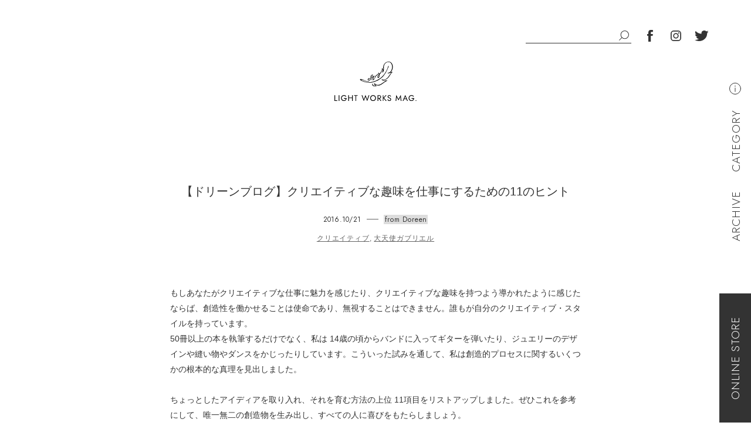

--- FILE ---
content_type: text/html; charset=UTF-8
request_url: https://www.media.light-works.jp/from-doreen/2016/10/21/11-tips-making-your-creative-hobby-your-career/
body_size: 14147
content:
<!doctype html>
<html lang="ja">
<head>
<meta charset="UTF-8">
<meta name="viewport" content="width=device-width, initial-scale=1">
<link rel="profile" href="https://gmpg.org/xfn/11">
<meta name="format-detection" content="address=no,telephone=no, email=no">

<title>【ドリーンブログ】クリエイティブな趣味を仕事にするための11のヒント | LIGHT WORKS WEB Magazine</title>
<meta name='robots' content='max-image-preview:large' />
<link rel="alternate" type="application/rss+xml" title="LIGHT WORKS WEB Magazine &raquo; フィード" href="https://www.media.light-works.jp/feed/" />
<link rel="alternate" type="application/rss+xml" title="LIGHT WORKS WEB Magazine &raquo; コメントフィード" href="https://www.media.light-works.jp/comments/feed/" />

<!-- SEO SIMPLE PACK 3.5.2 -->
<meta name="description" content="もしあなたがクリエイティブな仕事に魅力を感じたり、クリエイティブな趣味を持つよう導かれたように感じたならば、創造性を働かせることは使命であり、無視することはできません。誰もが自分のクリエイティブ・スタイルを持っています。 50冊以上の本を執">
<link rel="canonical" href="https://www.media.light-works.jp/from-doreen/2016/10/21/11-tips-making-your-creative-hobby-your-career/">
<meta property="og:locale" content="ja_JP">
<meta property="og:type" content="article">
<meta property="og:image" content="https://www.media.light-works.jp/wp-content/uploads/2016/10/webmgz_20161007_m.jpg">
<meta property="og:title" content="【ドリーンブログ】クリエイティブな趣味を仕事にするための11のヒント | LIGHT WORKS WEB Magazine">
<meta property="og:description" content="もしあなたがクリエイティブな仕事に魅力を感じたり、クリエイティブな趣味を持つよう導かれたように感じたならば、創造性を働かせることは使命であり、無視することはできません。誰もが自分のクリエイティブ・スタイルを持っています。 50冊以上の本を執">
<meta property="og:url" content="https://www.media.light-works.jp/from-doreen/2016/10/21/11-tips-making-your-creative-hobby-your-career/">
<meta property="og:site_name" content="LIGHT WORKS WEB Magazine">
<meta name="twitter:card" content="summary">
<!-- / SEO SIMPLE PACK -->

<link rel="preconnect" href="https://fonts.gstatic.com">
<link href="https://fonts.googleapis.com/css2?family=Jost:wght@300;400;500&display=swap" rel="stylesheet">
 <script>
window._wpemojiSettings = {"baseUrl":"https:\/\/s.w.org\/images\/core\/emoji\/14.0.0\/72x72\/","ext":".png","svgUrl":"https:\/\/s.w.org\/images\/core\/emoji\/14.0.0\/svg\/","svgExt":".svg","source":{"concatemoji":"https:\/\/www.media.light-works.jp\/wp-includes\/js\/wp-emoji-release.min.js?ver=6.4.7"}};
/*! This file is auto-generated */
!function(i,n){var o,s,e;function c(e){try{var t={supportTests:e,timestamp:(new Date).valueOf()};sessionStorage.setItem(o,JSON.stringify(t))}catch(e){}}function p(e,t,n){e.clearRect(0,0,e.canvas.width,e.canvas.height),e.fillText(t,0,0);var t=new Uint32Array(e.getImageData(0,0,e.canvas.width,e.canvas.height).data),r=(e.clearRect(0,0,e.canvas.width,e.canvas.height),e.fillText(n,0,0),new Uint32Array(e.getImageData(0,0,e.canvas.width,e.canvas.height).data));return t.every(function(e,t){return e===r[t]})}function u(e,t,n){switch(t){case"flag":return n(e,"\ud83c\udff3\ufe0f\u200d\u26a7\ufe0f","\ud83c\udff3\ufe0f\u200b\u26a7\ufe0f")?!1:!n(e,"\ud83c\uddfa\ud83c\uddf3","\ud83c\uddfa\u200b\ud83c\uddf3")&&!n(e,"\ud83c\udff4\udb40\udc67\udb40\udc62\udb40\udc65\udb40\udc6e\udb40\udc67\udb40\udc7f","\ud83c\udff4\u200b\udb40\udc67\u200b\udb40\udc62\u200b\udb40\udc65\u200b\udb40\udc6e\u200b\udb40\udc67\u200b\udb40\udc7f");case"emoji":return!n(e,"\ud83e\udef1\ud83c\udffb\u200d\ud83e\udef2\ud83c\udfff","\ud83e\udef1\ud83c\udffb\u200b\ud83e\udef2\ud83c\udfff")}return!1}function f(e,t,n){var r="undefined"!=typeof WorkerGlobalScope&&self instanceof WorkerGlobalScope?new OffscreenCanvas(300,150):i.createElement("canvas"),a=r.getContext("2d",{willReadFrequently:!0}),o=(a.textBaseline="top",a.font="600 32px Arial",{});return e.forEach(function(e){o[e]=t(a,e,n)}),o}function t(e){var t=i.createElement("script");t.src=e,t.defer=!0,i.head.appendChild(t)}"undefined"!=typeof Promise&&(o="wpEmojiSettingsSupports",s=["flag","emoji"],n.supports={everything:!0,everythingExceptFlag:!0},e=new Promise(function(e){i.addEventListener("DOMContentLoaded",e,{once:!0})}),new Promise(function(t){var n=function(){try{var e=JSON.parse(sessionStorage.getItem(o));if("object"==typeof e&&"number"==typeof e.timestamp&&(new Date).valueOf()<e.timestamp+604800&&"object"==typeof e.supportTests)return e.supportTests}catch(e){}return null}();if(!n){if("undefined"!=typeof Worker&&"undefined"!=typeof OffscreenCanvas&&"undefined"!=typeof URL&&URL.createObjectURL&&"undefined"!=typeof Blob)try{var e="postMessage("+f.toString()+"("+[JSON.stringify(s),u.toString(),p.toString()].join(",")+"));",r=new Blob([e],{type:"text/javascript"}),a=new Worker(URL.createObjectURL(r),{name:"wpTestEmojiSupports"});return void(a.onmessage=function(e){c(n=e.data),a.terminate(),t(n)})}catch(e){}c(n=f(s,u,p))}t(n)}).then(function(e){for(var t in e)n.supports[t]=e[t],n.supports.everything=n.supports.everything&&n.supports[t],"flag"!==t&&(n.supports.everythingExceptFlag=n.supports.everythingExceptFlag&&n.supports[t]);n.supports.everythingExceptFlag=n.supports.everythingExceptFlag&&!n.supports.flag,n.DOMReady=!1,n.readyCallback=function(){n.DOMReady=!0}}).then(function(){return e}).then(function(){var e;n.supports.everything||(n.readyCallback(),(e=n.source||{}).concatemoji?t(e.concatemoji):e.wpemoji&&e.twemoji&&(t(e.twemoji),t(e.wpemoji)))}))}((window,document),window._wpemojiSettings);
</script>
<style id='wp-emoji-styles-inline-css'>

	img.wp-smiley, img.emoji {
		display: inline !important;
		border: none !important;
		box-shadow: none !important;
		height: 1em !important;
		width: 1em !important;
		margin: 0 0.07em !important;
		vertical-align: -0.1em !important;
		background: none !important;
		padding: 0 !important;
	}
</style>
<link rel='stylesheet' id='wp-block-library-css' href='https://www.media.light-works.jp/wp-includes/css/dist/block-library/style.min.css?ver=6.4.7' media='all' />
<style id='classic-theme-styles-inline-css'>
/*! This file is auto-generated */
.wp-block-button__link{color:#fff;background-color:#32373c;border-radius:9999px;box-shadow:none;text-decoration:none;padding:calc(.667em + 2px) calc(1.333em + 2px);font-size:1.125em}.wp-block-file__button{background:#32373c;color:#fff;text-decoration:none}
</style>
<style id='global-styles-inline-css'>
body{--wp--preset--color--black: #000000;--wp--preset--color--cyan-bluish-gray: #abb8c3;--wp--preset--color--white: #ffffff;--wp--preset--color--pale-pink: #f78da7;--wp--preset--color--vivid-red: #cf2e2e;--wp--preset--color--luminous-vivid-orange: #ff6900;--wp--preset--color--luminous-vivid-amber: #fcb900;--wp--preset--color--light-green-cyan: #7bdcb5;--wp--preset--color--vivid-green-cyan: #00d084;--wp--preset--color--pale-cyan-blue: #8ed1fc;--wp--preset--color--vivid-cyan-blue: #0693e3;--wp--preset--color--vivid-purple: #9b51e0;--wp--preset--gradient--vivid-cyan-blue-to-vivid-purple: linear-gradient(135deg,rgba(6,147,227,1) 0%,rgb(155,81,224) 100%);--wp--preset--gradient--light-green-cyan-to-vivid-green-cyan: linear-gradient(135deg,rgb(122,220,180) 0%,rgb(0,208,130) 100%);--wp--preset--gradient--luminous-vivid-amber-to-luminous-vivid-orange: linear-gradient(135deg,rgba(252,185,0,1) 0%,rgba(255,105,0,1) 100%);--wp--preset--gradient--luminous-vivid-orange-to-vivid-red: linear-gradient(135deg,rgba(255,105,0,1) 0%,rgb(207,46,46) 100%);--wp--preset--gradient--very-light-gray-to-cyan-bluish-gray: linear-gradient(135deg,rgb(238,238,238) 0%,rgb(169,184,195) 100%);--wp--preset--gradient--cool-to-warm-spectrum: linear-gradient(135deg,rgb(74,234,220) 0%,rgb(151,120,209) 20%,rgb(207,42,186) 40%,rgb(238,44,130) 60%,rgb(251,105,98) 80%,rgb(254,248,76) 100%);--wp--preset--gradient--blush-light-purple: linear-gradient(135deg,rgb(255,206,236) 0%,rgb(152,150,240) 100%);--wp--preset--gradient--blush-bordeaux: linear-gradient(135deg,rgb(254,205,165) 0%,rgb(254,45,45) 50%,rgb(107,0,62) 100%);--wp--preset--gradient--luminous-dusk: linear-gradient(135deg,rgb(255,203,112) 0%,rgb(199,81,192) 50%,rgb(65,88,208) 100%);--wp--preset--gradient--pale-ocean: linear-gradient(135deg,rgb(255,245,203) 0%,rgb(182,227,212) 50%,rgb(51,167,181) 100%);--wp--preset--gradient--electric-grass: linear-gradient(135deg,rgb(202,248,128) 0%,rgb(113,206,126) 100%);--wp--preset--gradient--midnight: linear-gradient(135deg,rgb(2,3,129) 0%,rgb(40,116,252) 100%);--wp--preset--font-size--small: 13px;--wp--preset--font-size--medium: 20px;--wp--preset--font-size--large: 36px;--wp--preset--font-size--x-large: 42px;--wp--preset--spacing--20: 0.44rem;--wp--preset--spacing--30: 0.67rem;--wp--preset--spacing--40: 1rem;--wp--preset--spacing--50: 1.5rem;--wp--preset--spacing--60: 2.25rem;--wp--preset--spacing--70: 3.38rem;--wp--preset--spacing--80: 5.06rem;--wp--preset--shadow--natural: 6px 6px 9px rgba(0, 0, 0, 0.2);--wp--preset--shadow--deep: 12px 12px 50px rgba(0, 0, 0, 0.4);--wp--preset--shadow--sharp: 6px 6px 0px rgba(0, 0, 0, 0.2);--wp--preset--shadow--outlined: 6px 6px 0px -3px rgba(255, 255, 255, 1), 6px 6px rgba(0, 0, 0, 1);--wp--preset--shadow--crisp: 6px 6px 0px rgba(0, 0, 0, 1);}:where(.is-layout-flex){gap: 0.5em;}:where(.is-layout-grid){gap: 0.5em;}body .is-layout-flow > .alignleft{float: left;margin-inline-start: 0;margin-inline-end: 2em;}body .is-layout-flow > .alignright{float: right;margin-inline-start: 2em;margin-inline-end: 0;}body .is-layout-flow > .aligncenter{margin-left: auto !important;margin-right: auto !important;}body .is-layout-constrained > .alignleft{float: left;margin-inline-start: 0;margin-inline-end: 2em;}body .is-layout-constrained > .alignright{float: right;margin-inline-start: 2em;margin-inline-end: 0;}body .is-layout-constrained > .aligncenter{margin-left: auto !important;margin-right: auto !important;}body .is-layout-constrained > :where(:not(.alignleft):not(.alignright):not(.alignfull)){max-width: var(--wp--style--global--content-size);margin-left: auto !important;margin-right: auto !important;}body .is-layout-constrained > .alignwide{max-width: var(--wp--style--global--wide-size);}body .is-layout-flex{display: flex;}body .is-layout-flex{flex-wrap: wrap;align-items: center;}body .is-layout-flex > *{margin: 0;}body .is-layout-grid{display: grid;}body .is-layout-grid > *{margin: 0;}:where(.wp-block-columns.is-layout-flex){gap: 2em;}:where(.wp-block-columns.is-layout-grid){gap: 2em;}:where(.wp-block-post-template.is-layout-flex){gap: 1.25em;}:where(.wp-block-post-template.is-layout-grid){gap: 1.25em;}.has-black-color{color: var(--wp--preset--color--black) !important;}.has-cyan-bluish-gray-color{color: var(--wp--preset--color--cyan-bluish-gray) !important;}.has-white-color{color: var(--wp--preset--color--white) !important;}.has-pale-pink-color{color: var(--wp--preset--color--pale-pink) !important;}.has-vivid-red-color{color: var(--wp--preset--color--vivid-red) !important;}.has-luminous-vivid-orange-color{color: var(--wp--preset--color--luminous-vivid-orange) !important;}.has-luminous-vivid-amber-color{color: var(--wp--preset--color--luminous-vivid-amber) !important;}.has-light-green-cyan-color{color: var(--wp--preset--color--light-green-cyan) !important;}.has-vivid-green-cyan-color{color: var(--wp--preset--color--vivid-green-cyan) !important;}.has-pale-cyan-blue-color{color: var(--wp--preset--color--pale-cyan-blue) !important;}.has-vivid-cyan-blue-color{color: var(--wp--preset--color--vivid-cyan-blue) !important;}.has-vivid-purple-color{color: var(--wp--preset--color--vivid-purple) !important;}.has-black-background-color{background-color: var(--wp--preset--color--black) !important;}.has-cyan-bluish-gray-background-color{background-color: var(--wp--preset--color--cyan-bluish-gray) !important;}.has-white-background-color{background-color: var(--wp--preset--color--white) !important;}.has-pale-pink-background-color{background-color: var(--wp--preset--color--pale-pink) !important;}.has-vivid-red-background-color{background-color: var(--wp--preset--color--vivid-red) !important;}.has-luminous-vivid-orange-background-color{background-color: var(--wp--preset--color--luminous-vivid-orange) !important;}.has-luminous-vivid-amber-background-color{background-color: var(--wp--preset--color--luminous-vivid-amber) !important;}.has-light-green-cyan-background-color{background-color: var(--wp--preset--color--light-green-cyan) !important;}.has-vivid-green-cyan-background-color{background-color: var(--wp--preset--color--vivid-green-cyan) !important;}.has-pale-cyan-blue-background-color{background-color: var(--wp--preset--color--pale-cyan-blue) !important;}.has-vivid-cyan-blue-background-color{background-color: var(--wp--preset--color--vivid-cyan-blue) !important;}.has-vivid-purple-background-color{background-color: var(--wp--preset--color--vivid-purple) !important;}.has-black-border-color{border-color: var(--wp--preset--color--black) !important;}.has-cyan-bluish-gray-border-color{border-color: var(--wp--preset--color--cyan-bluish-gray) !important;}.has-white-border-color{border-color: var(--wp--preset--color--white) !important;}.has-pale-pink-border-color{border-color: var(--wp--preset--color--pale-pink) !important;}.has-vivid-red-border-color{border-color: var(--wp--preset--color--vivid-red) !important;}.has-luminous-vivid-orange-border-color{border-color: var(--wp--preset--color--luminous-vivid-orange) !important;}.has-luminous-vivid-amber-border-color{border-color: var(--wp--preset--color--luminous-vivid-amber) !important;}.has-light-green-cyan-border-color{border-color: var(--wp--preset--color--light-green-cyan) !important;}.has-vivid-green-cyan-border-color{border-color: var(--wp--preset--color--vivid-green-cyan) !important;}.has-pale-cyan-blue-border-color{border-color: var(--wp--preset--color--pale-cyan-blue) !important;}.has-vivid-cyan-blue-border-color{border-color: var(--wp--preset--color--vivid-cyan-blue) !important;}.has-vivid-purple-border-color{border-color: var(--wp--preset--color--vivid-purple) !important;}.has-vivid-cyan-blue-to-vivid-purple-gradient-background{background: var(--wp--preset--gradient--vivid-cyan-blue-to-vivid-purple) !important;}.has-light-green-cyan-to-vivid-green-cyan-gradient-background{background: var(--wp--preset--gradient--light-green-cyan-to-vivid-green-cyan) !important;}.has-luminous-vivid-amber-to-luminous-vivid-orange-gradient-background{background: var(--wp--preset--gradient--luminous-vivid-amber-to-luminous-vivid-orange) !important;}.has-luminous-vivid-orange-to-vivid-red-gradient-background{background: var(--wp--preset--gradient--luminous-vivid-orange-to-vivid-red) !important;}.has-very-light-gray-to-cyan-bluish-gray-gradient-background{background: var(--wp--preset--gradient--very-light-gray-to-cyan-bluish-gray) !important;}.has-cool-to-warm-spectrum-gradient-background{background: var(--wp--preset--gradient--cool-to-warm-spectrum) !important;}.has-blush-light-purple-gradient-background{background: var(--wp--preset--gradient--blush-light-purple) !important;}.has-blush-bordeaux-gradient-background{background: var(--wp--preset--gradient--blush-bordeaux) !important;}.has-luminous-dusk-gradient-background{background: var(--wp--preset--gradient--luminous-dusk) !important;}.has-pale-ocean-gradient-background{background: var(--wp--preset--gradient--pale-ocean) !important;}.has-electric-grass-gradient-background{background: var(--wp--preset--gradient--electric-grass) !important;}.has-midnight-gradient-background{background: var(--wp--preset--gradient--midnight) !important;}.has-small-font-size{font-size: var(--wp--preset--font-size--small) !important;}.has-medium-font-size{font-size: var(--wp--preset--font-size--medium) !important;}.has-large-font-size{font-size: var(--wp--preset--font-size--large) !important;}.has-x-large-font-size{font-size: var(--wp--preset--font-size--x-large) !important;}
.wp-block-navigation a:where(:not(.wp-element-button)){color: inherit;}
:where(.wp-block-post-template.is-layout-flex){gap: 1.25em;}:where(.wp-block-post-template.is-layout-grid){gap: 1.25em;}
:where(.wp-block-columns.is-layout-flex){gap: 2em;}:where(.wp-block-columns.is-layout-grid){gap: 2em;}
.wp-block-pullquote{font-size: 1.5em;line-height: 1.6;}
</style>
<link rel='stylesheet' id='lwmag-style-css' href='https://www.media.light-works.jp/wp-content/themes/lwmag/style.css?ver=1.0.2' media='all' />
<script id="wpp-json" type="application/json">
{"sampling_active":1,"sampling_rate":5,"ajax_url":"https:\/\/www.media.light-works.jp\/wp-json\/wordpress-popular-posts\/v1\/popular-posts","api_url":"https:\/\/www.media.light-works.jp\/wp-json\/wordpress-popular-posts","ID":360,"token":"cd9587882a","lang":0,"debug":0}
</script>
<script src="https://www.media.light-works.jp/wp-content/plugins/wordpress-popular-posts/assets/js/wpp.min.js?ver=6.4.1" id="wpp-js-js"></script>
<script src="https://www.media.light-works.jp/wp-includes/js/jquery/jquery.min.js?ver=3.7.1" id="jquery-core-js"></script>
<script src="https://www.media.light-works.jp/wp-includes/js/jquery/jquery-migrate.min.js?ver=3.4.1" id="jquery-migrate-js"></script>
<link rel="https://api.w.org/" href="https://www.media.light-works.jp/wp-json/" /><link rel="alternate" type="application/json" href="https://www.media.light-works.jp/wp-json/wp/v2/posts/360" /><link rel='shortlink' href='https://www.media.light-works.jp/?p=360' />
            <style id="wpp-loading-animation-styles">@-webkit-keyframes bgslide{from{background-position-x:0}to{background-position-x:-200%}}@keyframes bgslide{from{background-position-x:0}to{background-position-x:-200%}}.wpp-widget-placeholder,.wpp-widget-block-placeholder,.wpp-shortcode-placeholder{margin:0 auto;width:60px;height:3px;background:#dd3737;background:linear-gradient(90deg,#dd3737 0%,#571313 10%,#dd3737 100%);background-size:200% auto;border-radius:3px;-webkit-animation:bgslide 1s infinite linear;animation:bgslide 1s infinite linear}</style>
            <link rel="pingback" href="https://www.media.light-works.jp/xmlrpc.php"><meta name="generator" content="Elementor 3.20.4; features: e_optimized_assets_loading, e_optimized_css_loading, e_font_icon_svg, additional_custom_breakpoints, block_editor_assets_optimize, e_image_loading_optimization; settings: css_print_method-external, google_font-enabled, font_display-swap">
		<style id="wp-custom-css">
			

/** Start Block Kit CSS: 105-3-0fb64e69c49a8e10692d28840c54ef95 **/

.envato-kit-102-phone-overlay {
	position: absolute !important;
	display: block !important;
	top: 0%;
	left: 0%;
	right: 0%;
	margin: auto;
	z-index: 1;
}

/** End Block Kit CSS: 105-3-0fb64e69c49a8e10692d28840c54ef95 **/

		</style>
		</head>

<body class="single single-post single-format-standard sgl elementor-default elementor-kit-9051">
<div class="l-page">
	<header class="l-header">
		<div class="l-header__inner">
			<div class="js-offcanvas-overlay"></div>
			<button class="gnav__tgl js-offcanvas-open js-offcanvas-visible@s" data-js-offcanvas="gnav">
				<svg xmlns="http://www.w3.org/2000/svg" width="24" height="17" viewBox="0 0 24 17"><path fill="none" stroke="#333" stroke-miterlimit="10" d="M0 16.493l24 .007M0 8.496l24 .008M0 .5l24 .007"/></svg>
			</button>
			<nav class="l-header__nav gnav js-offcanvas-body js-offcanvas-visible@s" data-js-offcanvas="gnav">
				<div class="gnav__search">
					<form action="https://www.media.light-works.jp" method="get" class="c-search">
  <input type="text" name="s" id="s" value="" class="c-search__input">
  <button type="submit" alt="検索" class="c-search__btn"><img src="https://www.media.light-works.jp/wp-content/themes/lwmag/assets/img/ico_search.svg" alt="Search" class="c-search__btnIco"></button>
</form>
				</div>
				<div class="gnav__menu gnav__menu--cat">
					<button class="gnav__menuTgl gnav__menuTgl--cat js-menuTgl">CATEGORY</button>
					<div class="gnav__menuBody js-offcanvas-body js-offcanvas-hidden@s" data-js-offcanvas="catnav">
						<ul class="gnav__menuItems gnav__menuItems--cat">
							<li class="gnav__menuItem">
								<a href="https://www.media.light-works.jp/article/" class="gnav__menuLink gnav__menuLink--all"><span class="gnav__menuIco"><img src="https://www.media.light-works.jp/wp-content/themes/lwmag/assets/img/ico_all.svg" alt="" class="gnav__menuIcoImg"></span>ALL</a>
							</li>
														<li class="gnav__menuItem gnav__menuItem--off">
								<a href="https://www.media.light-works.jp/category/oracle-cards/" class="gnav__menuLink gnav__menuLink--oc"><span class="gnav__menuIco"><img src="https://www.media.light-works.jp/wp-content/themes/lwmag/assets/img/ico_oc.svg" alt="" class="gnav__menuIcoImg"></span>ORACLE CARDS</a>
							</li>
														<li class="gnav__menuItem">
								<a href="https://www.media.light-works.jp/category/information/" class="gnav__menuLink gnav__menuLink--info"><span class="gnav__menuIco"><img src="https://www.media.light-works.jp/wp-content/themes/lwmag/assets/img/ico_info.svg" alt="" class="gnav__menuIcoImg"></span>INFORMATION</a>
							</li>
														<li class="gnav__menuItem">
								<a href="https://www.media.light-works.jp/category/wellness/" class="gnav__menuLink gnav__menuLink--wellness"><span class="gnav__menuIco"><img src="https://www.media.light-works.jp/wp-content/themes/lwmag/assets/img/ico_wellness.svg" alt="" class="gnav__menuIcoImg"></span>WELLNESS</a>
							</li>
														<li class="gnav__menuItem">
								<a href="https://www.media.light-works.jp/category/style/" class="gnav__menuLink gnav__menuLink--style"><span class="gnav__menuIco"><img src="https://www.media.light-works.jp/wp-content/themes/lwmag/assets/img/ico_style.svg" alt="" class="gnav__menuIcoImg"></span>STYLE</a>
							</li>
														<li class="gnav__menuItem">
								<a href="https://www.media.light-works.jp/category/home/" class="gnav__menuLink gnav__menuLink--home"><span class="gnav__menuIco"><img src="https://www.media.light-works.jp/wp-content/themes/lwmag/assets/img/ico_home.svg" alt="" class="gnav__menuIcoImg"></span>HOME</a>
							</li>
														<li class="gnav__menuItem">
								<a href="https://www.media.light-works.jp/category/beauty/" class="gnav__menuLink gnav__menuLink--beauty"><span class="gnav__menuIco"><img src="https://www.media.light-works.jp/wp-content/themes/lwmag/assets/img/ico_beauty.svg" alt="" class="gnav__menuIcoImg"></span>BEAUTY</a>
							</li>
														<li class="gnav__menuItem">
								<a href="https://www.media.light-works.jp/category/travel/" class="gnav__menuLink gnav__menuLink--travel"><span class="gnav__menuIco"><img src="https://www.media.light-works.jp/wp-content/themes/lwmag/assets/img/ico_travel.svg" alt="" class="gnav__menuIcoImg"></span>TRAVEL</a>
							</li>
														<li class="gnav__menuItem">
								<a href="https://www.media.light-works.jp/category/foods/" class="gnav__menuLink gnav__menuLink--foods"><span class="gnav__menuIco"><img src="https://www.media.light-works.jp/wp-content/themes/lwmag/assets/img/ico_foods.svg" alt="" class="gnav__menuIcoImg"></span>FOODS</a>
							</li>
													</ul>
						<button class="gnav__menuClose js-offcanvas-close" data-js-offcanvas="catnav">
							<svg xmlns="http://www.w3.org/2000/svg" width="16" height="16" viewBox="0 0 15.707 15.707"><path fill="none" stroke="#333" stroke-miterlimit="10" d="M.354.354l15 15M15.354.354l-15 15"/></svg>
						</button>
					</div>
				</div>
				<div class="gnav__menu gnav__menu--arc">
					<button class="gnav__menuTgl gnav__menuTgl--arc js-menuTgl">ARCHIVE</button>
					<div class="gnav__menuBody js-offcanvas-body js-offcanvas-hidden@s" data-js-offcanvas="arcnav">
						<ul class="gnav__menuItems gnav__menuItems--arc">
								<li class="gnav__menuItem"><a class="gnav__menuLink" href='https://www.media.light-works.jp/2026/'>2026<span class="gnav__menuLinkSpan">(2)</span></a></li>
	<li class="gnav__menuItem"><a class="gnav__menuLink" href='https://www.media.light-works.jp/2025/'>2025<span class="gnav__menuLinkSpan">(11)</span></a></li>
	<li class="gnav__menuItem"><a class="gnav__menuLink" href='https://www.media.light-works.jp/2024/'>2024<span class="gnav__menuLinkSpan">(14)</span></a></li>
	<li class="gnav__menuItem"><a class="gnav__menuLink" href='https://www.media.light-works.jp/2023/'>2023<span class="gnav__menuLinkSpan">(6)</span></a></li>
	<li class="gnav__menuItem"><a class="gnav__menuLink" href='https://www.media.light-works.jp/2022/'>2022<span class="gnav__menuLinkSpan">(3)</span></a></li>
	<li class="gnav__menuItem"><a class="gnav__menuLink" href='https://www.media.light-works.jp/2021/'>2021<span class="gnav__menuLinkSpan">(17)</span></a></li>
	<li class="gnav__menuItem"><a class="gnav__menuLink" href='https://www.media.light-works.jp/2020/'>2020<span class="gnav__menuLinkSpan">(15)</span></a></li>
	<li class="gnav__menuItem"><a class="gnav__menuLink" href='https://www.media.light-works.jp/2019/'>2019<span class="gnav__menuLinkSpan">(11)</span></a></li>
	<li class="gnav__menuItem"><a class="gnav__menuLink" href='https://www.media.light-works.jp/2018/'>2018<span class="gnav__menuLinkSpan">(43)</span></a></li>
	<li class="gnav__menuItem"><a class="gnav__menuLink" href='https://www.media.light-works.jp/2017/'>2017<span class="gnav__menuLinkSpan">(79)</span></a></li>
	<li class="gnav__menuItem"><a class="gnav__menuLink" href='https://www.media.light-works.jp/2016/'>2016<span class="gnav__menuLinkSpan">(41)</span></a></li>
							<li class="gnav__menuItem gnav__menuItem--off">
								<a href="https://www.media.light-works.jp/category/from-doreen/" class="gnav__link link">ドリーン・バーチューの記事へ</a>
							</li>
						</ul>
						<button class="gnav__menuClose js-offcanvas-close" data-js-offcanvas="arcnav">
							<svg xmlns="http://www.w3.org/2000/svg" width="16" height="16" viewBox="0 0 15.707 15.707"><path fill="none" stroke="#333" stroke-miterlimit="10" d="M.354.354l15 15M15.354.354l-15 15"/></svg>
						</button>
					</div>
				</div>
				<div class="gnav__sns">
					<div class="gnav__snsTtl is-visible@s">FOLLOW US</div>
					<ul class="gnav__snsNav">
						<li class="gnav__snsItem">
							<a href="https://www.facebook.com/LightworksJMA?_rdr=p" target="_blank" rel="noopener noreferrer" class="gnav__snsLink">
								<img src="https://www.media.light-works.jp/wp-content/themes/lwmag/assets/img/ico_fb.svg" alt="Facebook" class="gnav__snsIco">
							</a>
						</li>
						<li class="gnav__snsItem">
							<a href="https://www.instagram.com/lightworksjma/" target="_blank" rel="noopener noreferrer" class="gnav__snsLink">
								<img src="https://www.media.light-works.jp/wp-content/themes/lwmag/assets/img/ico_ig.svg" alt="Instagram" class="gnav__snsIco">
							</a>
						</li>
						<li class="gnav__snsItem">
							<a href="https://twitter.com/LightworksJMA" target="_blank" rel="noopener noreferrer" class="gnav__snsLink">
								<img src="https://www.media.light-works.jp/wp-content/themes/lwmag/assets/img/ico_tw.svg" alt="Twitter" class="gnav__snsIco">
							</a>
						</li>
					</ul>
				</div>
				<div class="gnav__lwos">
					<a href="https://www.light-works.jp/" target="_blank" rel="noopener" class="gnav__lwosBtn">ONLINE STORE</a>
				</div>
				<button class="gnav__close js-offcanvas-close" data-js-offcanvas="gnav">
					<svg xmlns="http://www.w3.org/2000/svg" width="16" height="16" viewBox="0 0 15.707 15.707"><path fill="none" stroke="#333" stroke-miterlimit="10" d="M.354.354l15 15M15.354.354l-15 15"/></svg>
				</button>
			</nav>
						<div class="l-header__logo masthead masthead--header">
							<a href="https://www.media.light-works.jp" class="masthead__link">
					<img src="https://www.media.light-works.jp/wp-content/themes/lwmag/assets/img/logo.svg" alt="LIGHT WORKS" class="masthead__img">
				</a>
						</div>
					</div>

		<div class="sidenav">
			<ul class="sidenav__items">
				<li class="sidenav__item sidenav__item--info">
					<a href="https://www.media.light-works.jp/category/information/" class="sidenav__info"><img src="https://www.media.light-works.jp/wp-content/themes/lwmag/assets/img/btn_info.svg" alt="INFORMATION" class="sidenav__infoIco"></a>
				</li>
				<li class="sidenav__item sidenav__item--btn">
					<button class="sidenav__btn sidenav__btn--cat js-offcanvas-open js-offcanvas-hidden@s" data-js-offcanvas="catnav">CATEGORY</button>
				</li>
				<li class="sidenav__item sidenav__item--btn">
					<button class="sidenav__btn sidenav__btn--arc js-offcanvas-open js-offcanvas-hidden@s" data-js-offcanvas="arcnav">ARCHIVE</button>
				</li>
			</ul>
		</div>
	</header><!-- /.l-header -->
	<main class="l-main l-main--single">
		
<article id="post-360">
	<div class="l-container l-container--s">
		<header class="sgl__header">
			<h1 class="ttl ttl--single">【ドリーンブログ】クリエイティブな趣味を仕事にするための11のヒント</h1>			<div class="sgl__metabox">
				<div class="sgl__metaboxRow">
					<span class="entry-date entry-date--bar">2016.10/21</span><a href="https://www.media.light-works.jp/category/from-doreen/" class="entry-cat entry-cat--cat entry-cat--label" >from Doreen</a>				</div>
				<div class="sgl__metaboxRow txt-center">
					<div class="entry-tags entry-tags--u"><a href="https://www.media.light-works.jp/tag/creative/" rel="tag">クリエイティブ</a>, <a href="https://www.media.light-works.jp/tag/archangel-gabriel/" rel="tag">大天使ガブリエル</a></div>				</div>
			</div><!-- .sgl__metabox -->
		</header><!-- .sgl__header -->

		<div class="sgl__content">
			<p>もしあなたがクリエイティブな仕事に魅力を感じたり、クリエイティブな趣味を持つよう導かれたように感じたならば、創造性を働かせることは使命であり、無視することはできません。誰もが自分のクリエイティブ・スタイルを持っています。<br />
50冊以上の本を執筆するだけでなく、私は 14歳の頃からバンドに入ってギターを弾いたり、ジュエリーのデザインや縫い物やダンスをかじったりしています。こういった試みを通して、私は創造的プロセスに関するいくつかの根本的な真理を見出しました。</p>
<p>ちょっとしたアイディアを取り入れ、それを育む方法の上位 11項目をリストアップしました。ぜひこれを参考にして、唯一無二の創造物を生み出し、すべての人に喜びをもたらしましょう。</p>
<p><img fetchpriority="high" decoding="async" class="aligncenter size-full wp-image-365" src="https://www.media.light-works.jp/wp-content/uploads/2016/10/webmgz_20161007_m.jpg" alt="コラムイメージ_クリエイティブ" width="630" height="420"></p>
<p>&nbsp;</p>
<p><strong>1. スケジュール管理をする</strong></p>
<p>「ぐずぐず先延ばす」の言い換えは「完璧主義」です。内なる批評家は──この内なる批評家は過去にあなたを批判していた大人を手本にしているのですが──創造性に富んだプロジェクトに没頭するのを「すべてのことが完璧になってから」させようとしています。実際のところ、この地球に「完璧」なものなど存在しませんから、永久にあなたの創作業務を遅らせることになります。芸術、映画、食品、その他の創造的試みにおいて、完璧にすることは不可能です。なぜなら、完璧とみなす考えが一人ひとり違うからです。</p>
<p>未成年や囚人であったり、軍隊に入っていたりしない限り、一日をどのように使うかあなたには自分で選択する権利があります。<br />
そうです、もちろん責任が伴い、仕事や学校をサボったりすれば、それなりの結果を引き起こします。<br />
そうです、あなたに扶養している家族がいるならば、あなたのスケジュールには家族が安心感を抱けること、彼らの要求を満たすことも考慮しなければならないでしょう。<br />
ですが、肝心なのは、1日のうちのまるまる 24時間をあなたが所有しているということです。</p>
<p>これはスケジュールを管理するための出発点です。少なくとも1のうちに創造的なことにまるまる1時間確保することができるなら、あなたが計画していることは形となり、素早く実現します。天使が私に思い出させてくれたように、1日1ページ書き物をすれば、1年経たない内に本を執筆することができるでしょう。あなたの創造的試みにも同じことが言えます。</p>
<p>&nbsp;</p>
<p><strong>2. 情熱に火をつけ、ワクワクすることだけに取り組む</strong></p>
<p>退屈で気が散ることがあります。夢中になれないのです。ですから、ワクワクするようなことや面白いことを探してみましょう。</p>
<p>退屈するようなプロジェクトは「やめなさい」という合図です。あなたがうんざりするものは、他の人も面白いと思わないでしょう。あなたは誰かに刺激を与えるアーティストです。あなたは誰かをリラックスさせようと思っているかもしれませんが、あくびをさせたいとは思っていないですよね。</p>
<p>創造的プロジェクトの内に「あなたが避けようとしている特定の部分」があれば、どうしてその部分を避けようとしているのか自分に問いかけてみましょう。</p>
<p>情熱に火をつけ、あなたがワクワクすることだけに取り組みましょう。不断の努力と根気を必要とするかもしれませんが、これはあなたがが好きで取り組んでいることなのです。</p>
<p>&nbsp;</p>
<p><strong>3. 金銭目的で創造するのはやめる</strong></p>
<p>あなたは、自分がしている取り組みが仕事になる保証もなく行動を起こすことに不安を感じている時かもしれません。時間と労力とお金の無駄遣いをしているのではないだろうか？と不安になっているかもしれません。安定した仕事を辞めたり、辞めることを検討したりしている時は特にそう感じるでしょう。ほとんどの人が支払いや何かを購入するためにお金を稼ぐ必要があります。</p>
<p>ですが、収入源のためにクリエイティブな取り組みを当てにしない方が良いでしょう。「自分を養っていかなくてはならない」とプレッシャーをかけてクリエイティブな取り組みをする必要が無いように、収入のための仕事はパートやアルバイトにするのが最も賢明です。いいですか？ 金銭目的で創造するという意図は、あなたのプロジェクトのエネルギーを低くします…それが、見込み客を遠ざけてしまうのです。<br />
収入のためだけに創造的な取り組みに臨んだり、お金を稼ぐことに関して心の底に不安があったりすれば、低波動のエネルギーでそのプロジェクトは台無しになってしまいます。</p>
<p>&nbsp;</p>
<p><strong>4. 創造性を妨げるものに対処する</strong></p>
<p>あなたのプロジェクトは膠着（こうちゃく）状態になってはいませんか？ クリエイティブな作業空間に座っている間に、何かに妨げられていたり気がそれたりしていることに気がついたら、時々立ち上がって体を動かすと良いでしょう。軽度の運動やストレッチをすることは脳内の化学成分を変えます。すると、ストレスは発散でき、より一層意欲が湧いてきます。</p>
<p>小説『ソロモン王と聖なる天使たち（※絶版）』を書いている時、私は不安を感じていました。というのも、私にとって初めてのフィクションであり、文化と歴史についてかなり調査を要するものだったからです。コンピューターの前に座って物語の構想を練ろうとする代わりに、私は一日休みを取り、ダイビング用のボートを予約しました。ボートに座り、吹き抜ける風を受けながら海を見つめていると、求めていたインスピレーションを受け取ることができました。</p>
<p>立ち上がり、ストレッチしたり自然がある場所へ出かけたりすれば、創造力は駆り立てられます。あなたが再び創造する場所に戻れるよう軌道修正してくれます。</p>
<p>&nbsp;</p>
<p><strong>5. 酷評する人には近づかない</strong></p>
<p>創造する人は、必ず誰もが何らかの批判を受けます。あなたが批判を受けるかどうかということではなく、重要なのは、あなたがその批判にどう対処するかということです。あなたが自分の創造物に対して自信を持っていれば、批判に振り回されることはないでしょう。もちろん、人からのフィードバックで出てきたテーマに耳を傾けることは必要です。たとえば、製品の包装に改善の余地があると誰もが言ったり、誤植があったりと指摘される場合、それは建設的なフィードバックです。</p>
<p>ですが、あなたの夢をつぶしてやろうといった批判には耳を傾けないでください。酷評する人たちに近付かないでください。少なくとも、否定的な人やいつも反対ばかりする人たちに、あなたの貴重な生まれたばかりの夢を教えるようなことはしないでください。神と守護天使、そして心からあなたの成功を喜んでくれる人たちだけに伝えましょう。</p>
<p>&nbsp;</p>
<p><strong>6. 「夢は叶う」と信じましょう</strong></p>
<p>取り組み続けていれば、夢は叶うことを知っておいてください。通常、夢が叶う方法は、自分が予期していたものと違います。ですが、最終的に夢が具現化するかどうかは自分にかかっています。要するに、夢に向けて毎日継続し、努力を注いでいるかということが大切なのです。</p>
<p>&nbsp;</p>
<p><strong>7. 自由な時間を賢く費やす</strong></p>
<p>創造的な取り組みをするのに必要とされる十分な時間が無いと心配しているあなた、いいですか？ そうです、自分の時間をどのように使うかを選択する必要があります。ショッピングモールに出かけることは、あなたの芸術に取り組みよりも本当に重要なことですか？ それが選択です。あなたは創造性に対して「イエス」と言うことも、気晴らしに対して「イエス」と言うこともできるのです。</p>
<p>&nbsp;</p>
<p><strong>8. いつでも十分な素材は揃っていることを知る</strong></p>
<p>「一つ最高傑作を生み出したらこの創造的な取り組みから引退したい」と思っているのなら、あなたにはその権利があります。この苦悩は内側からやって来ます。ですが、恐らくあなたは創る過程を楽しんで（ストレスを感じる部分もありはしますが）いるのではないでしょうか。そして、創造することを続けたいと思っていることでしょう。</p>
<p>あなたが生み出すものには、最高の作品となるものもあれば、よりリラックスした状態のあなたを反映している作品もあるのです。</p>
<p>&nbsp;</p>
<p><img decoding="async" class="aligncenter size-full wp-image-366" src="https://www.media.light-works.jp/wp-content/uploads/2016/10/webmgz_20161008_m.jpg" alt="コラムイメージ_スケジュール" width="630" height="420"></p>
<p>&nbsp;</p>
<p><strong>9. 自分で決めた締め切りを絶対に変えない</strong></p>
<p>出版や芸術作品の契約を取りつけると、商品を提供するために出版社やメーカー、販売業者からの締め切り期日があります。その締め切りよりも前に自分が設定する最終期限を決めておくと良いでしょう。</p>
<p>私が最初に本の出版契約を取りつけた時は、幸せでうっとりしていました。ところが、出版するには締め切りがあることを思い出した私は気が遠くなりました。非常に大きな責任が正面から肩にかかってきたように思えたのです。誰も私のために本を書いてくれる人などいませんし。</p>
<p>そこで私は、「If it’s going to be, it’s up to me（結果はすべて自分次第）」と書かれたお茶用のマグカップを購入し、自分を刺激して自分に責任を持とうという気にさせました。</p>
<p>予定がたっぷりと書き込める壁掛けカレンダーも買いました。そして、誓いを消すことが無いようにインクで「チャプター1 締め切り」「チャプター2 締め切り」… と2週間ごとに書き込みました。</p>
<p>鍵は、あなたが「生み出すぞと誓いを立てたもの」を「ぜひすべきこと」に変えることです。「まあ、余分な時間でもあれば、取りかかろうか」といった類ではありません。他の大切な約束を守るように、自分が決めた約束も守りましょう。実際に大切なのですから！</p>
<p>&nbsp;</p>
<p><strong>10．断られた時はそれをやる気にする</strong></p>
<p>あなたの内で「創造したい」という強い願望がある時、創造することを続ける他に選択の余地はありません。1980年後半に遡りますが、私の本は何度も却下されました。ですが、それが意欲となり、私は頑張ることができました。</p>
<p>私は出版社4社にその本を送りましたが、どの出版社もご丁寧に「残念ながら、今回あなたの本は当社で扱うことはできませんでした」と送ってきました。</p>
<p>J・K・ローリングからジョージ・ルーカス、ジョージ・オーウェルまで「最初は断られた」というクリエイティブな人たちはたくさんいます。</p>
<p>勇気を出して本の企画案を出版社に提出する前、私には「決して出版されることは無いだろう」という根強い恐れが自分にあることに気がつきました。もう少しのところで私は恐れに説き伏せられ、本の企画案を提出するのをやめるところでした。私は恐れに耳を傾けず本当に嬉しく思っています。</p>
<p>断られても、あなたの創造の世界が終わるわけではありません。何があろうとあなたの情熱を作品を生み出すことに向けるなら、ある意味それは始まりです。</p>
<p>自分のビジョンと自分自身に忠実であり続ける限り。</p>
<p>&nbsp;</p>
<p><strong>11．健康的なライフスタイルを保つ</strong></p>
<p>ポジティブで楽観的な見方をし、健康的な食事をし、規則的な運動をしましょう。特にヨガをすると、最高の創造性を育むことができます。それに加え、安定した睡眠時間と太陽の光を目一杯浴びることも効果があります。最終的に、体内から有害な化学物質をデトックスしてみてください。</p>
<p>健康的な体と頭はエネルギーとモチベーションのレベルを高めます。健康的なライフスタイルは、気が散ることなく同時に複数のことを楽に行え、人生の浮き沈みさえも無くなるでしょう。その結果として、内なる平安、幸せ、安定したエネルギーを今まで以上に得たあなたは創造的取り組みに専念することができるようになります。</p>
<p>あなたは、創造的な試みをするようサインを受け取ったり、情熱やビジョンを世界の人たちと分かち合うための導きを求めたりしていますか？大天使からのサインに気づく方法を学び、ありのままの自分を表現するための自信をつけてください。ガブリエルは、あなたが自分の真の人生の目的に同調するためにあなたの創造性と精神性を探求するよう働きかけ、天の仲介者としての役割を果たしています。</p>
<p style="text-align: right;"><span style="font-size: 10pt;">ドリーン・バーチュー</span><br />
<span style="font-size: 10pt;">「Doreen Virtue | official Angel Therapy Web site」2015年6月7日掲載のブログより</span></p>
<p><!-- profile --></p>
<div class="profile-title">この記事の著者</div>
<div class="profile">
<div class="profile-image"><img decoding="async" class="alignnone size-full wp-image-200" src="https://www.media.light-works.jp/wp-content/uploads/2016/09/webmagazine_tmb12.jpg" alt="著者：ドリーン・バーチュー" width="160" height="160"></div>
<div class="profile-txt">
<h2>ドリーン・バーチュー</h2>
<p>エンジェルオラクルカードシリーズの著者。カウンセリング心理学博士であり、50タイトル以上の著書とオラクルカードの制作に携わり、“エンジェル・レディ”というニックネームで知られています。オンラインで受講するセミナーやワークショップの他、世界各国でライブワークショップも多数開催の実績を持ちます。<br />
現在は信仰上の理由により活動を制限していますが、過去に執筆した多数の名作が、現在も多くの人々の心の支えとなっています。</p>
</div>
</div>
<p><!-- //profile --></p>
		</div><!-- .sgl__content -->
		<div class="snsWidget">
			[wp_ulike]			<button class="snsWidget__share js-menuTgl"><img src="https://www.media.light-works.jp/wp-content/themes/lwmag/assets/img//ico_share.svg" alt="SHARE" class="snsWidget__shareIco"></button>
			<div class="snsWidget__panel">
				<div class="snsWidget__baloon">
									</div>
			</div>
		</div>
	</div>

	<footer class="sgl__footer">
		
				<section class="sgl__footerSec rm">
			<div class="l-container l-container--s sgl__footerHead">
				<h2 class="ttl ttl--m ttl--left">READ MORE <span class="ttl__sub">関連記事</span></h2>
			</div>
			<div class="l-container l-container--s rm__content">
				<ul class="rm__list">
										<li class="rm__item">
						<a class="rm__card card" href="https://www.media.light-works.jp/from-doreen/2017/09/01/how-trust-divine-timing-01/">
							<div class="card__media card__media--readmore">
								<img src="https://www.media.light-works.jp/wp-content/uploads/2017/08/webmgz_20170819_m-600x420.jpg" class="card__img card__img--bfv" alt="LIGHT WORKS WEB Magazine：ドリーン・バーチュー ブログ（ディバインタイミング）" decoding="async" />							</div>
							<div class="card__header">
								<h3 class="card__ttl card__ttl--readmore">【ドリーンブログ】天のタイミングを信頼する方法（前編）</h3>
							</div>
						</a>
					</li>
										<li class="rm__item">
						<a class="rm__card card" href="https://www.media.light-works.jp/from-doreen/2016/07/13/never-worry-youre-bothering-angels/">
							<div class="card__media card__media--readmore">
								<img src="https://www.media.light-works.jp/wp-content/uploads/2016/07/webmgz_20160702_l-600x426.jpg" class="card__img card__img--bfv" alt="ドリーンブログ「天使は頼られるのを待っています」" decoding="async" />							</div>
							<div class="card__header">
								<h3 class="card__ttl card__ttl--readmore">【ドリーンブログ】天使は頼られるのを待っています</h3>
							</div>
						</a>
					</li>
										<li class="rm__item">
						<a class="rm__card card" href="https://www.media.light-works.jp/from-doreen/2016/09/02/4-ways-find-your-tribe/">
							<div class="card__media card__media--readmore">
								<img src="https://www.media.light-works.jp/wp-content/uploads/2016/09/webmgz_20160901_l-600x426.jpg" class="card__img card__img--bfv" alt="【ドリーンブログ】「仲間」と出会う４つの方法" decoding="async" />							</div>
							<div class="card__header">
								<h3 class="card__ttl card__ttl--readmore">【ドリーンブログ】「仲間」と出会う４つの方法</h3>
							</div>
						</a>
					</li>
										<li class="rm__item">
						<a class="rm__card card" href="https://www.media.light-works.jp/from-doreen/2016/12/24/heavenly-help-holiday-stress/">
							<div class="card__media card__media--readmore">
								<img src="https://www.media.light-works.jp/wp-content/uploads/2016/12/webmgz_20161214_m-600x420.jpg" class="card__img card__img--bfv" alt="【ドリーンブログ】クリスマスと天使" decoding="async" />							</div>
							<div class="card__header">
								<h3 class="card__ttl card__ttl--readmore">【ドリーンブログ】ホリデーシーズンのストレスは、天使に癒してもらいましょう</h3>
							</div>
						</a>
					</li>
										<li class="rm__item">
						<a class="rm__card card" href="https://www.media.light-works.jp/from-doreen/2018/04/06/8-traits-lightworkers/">
							<div class="card__media card__media--readmore">
								<img src="https://www.media.light-works.jp/wp-content/uploads/2017/11/webmgz_20171116_m-600x420.jpg" class="card__img card__img--bfv" alt="『エンジェルセラピーオラクルカード』：You Are a Powerlul Lightworker（ライトワーカー）" decoding="async" />							</div>
							<div class="card__header">
								<h3 class="card__ttl card__ttl--readmore">【ドリーンブログ】ライトワーカーの8つの特徴</h3>
							</div>
						</a>
					</li>
										<li class="rm__item">
						<a class="rm__card card" href="https://www.media.light-works.jp/from-doreen/2017/07/07/self-discovery-through-spiritual-astrology/">
							<div class="card__media card__media--readmore">
								<img src="https://www.media.light-works.jp/wp-content/uploads/2017/07/webmgz_20170705_m-600x420.jpg" class="card__img card__img--bfv" alt="LIGHT WORKS WEB Magazine：ドリーン・ブログ（占星術）" decoding="async" />							</div>
							<div class="card__header">
								<h3 class="card__ttl card__ttl--readmore">【ドリーンブログ】スピリチュアル占星術による自己探求</h3>
							</div>
						</a>
					</li>
									</ul>
			</div>
		</section><!-- /.readmore -->
			</footer><!-- .sgl__footer -->
</article><!-- #post-360 -->

	</main><!-- /.l-main -->

	<aside class="footbar">
		<!-- POPULAR -->
		<section class="popular popular--div">
			<h2 class="ttl">POPULAR <span class="ttl__sub">今読まれている記事</span></h2>
			<div class="popular__nav"></div>
<div class="popular__sliderWrap">
<div class="popular__slider slick-slider--left">
<div class="popular__item slick-slide">
<article class="card card--s popular__card">
<a href="https://www.media.light-works.jp/oracle-cards/2026/01/22/oraclecardday2026/" class="card__linkOverlay"></a>
<div class="card__media">
<img src="https://www.media.light-works.jp/wp-content/uploads/2026/01/campaign_-600x426.jpg" alt="" class="card__img">
</div>
<div class="popular__cardBody">
<div class="card__metabox">
<a href="https://www.media.light-works.jp/category/information/" class="entry-cat entry-cat--label entry-cat--info">INFORMATION</a> <a href="https://www.media.light-works.jp/category/oracle-cards/" class="entry-cat entry-cat--label entry-cat--oc">ORACLE CARDS</a> <a href="https://www.media.light-works.jp/category/wellness/" class="entry-cat entry-cat--label entry-cat--wellness">WELLNESS</a> <span class="entry-date entry-date--ml">2026.1/22</span>
</div>
<h3 class="card__ttl card__ttl--popular">１月30日 オラクルカードの日キャンペーン</h3>
</div>
<span class="card__num">1</span>
</article>
</div>
<div class="popular__item slick-slide">
<article class="card card--s popular__card">
<a href="https://www.media.light-works.jp/information/2025/12/22/winterholidays202512/" class="card__linkOverlay"></a>
<div class="card__media">
<img src="https://www.media.light-works.jp/wp-content/uploads/2025/12/campaign-600x426.jpg" alt="" class="card__img">
</div>
<div class="popular__cardBody">
<div class="card__metabox">
<a href="https://www.media.light-works.jp/category/information/" class="entry-cat entry-cat--label entry-cat--info">INFORMATION</a> <span class="entry-date entry-date--ml">2025.12/22</span>
</div>
<h3 class="card__ttl card__ttl--popular">＜終了しました＞年末年始の休業と送料無料＆新作カードプレゼントキャンペーンのお知らせ</h3>
</div>
<span class="card__num">2</span>
</article>
</div>
<div class="popular__item slick-slide">
<article class="card card--s popular__card">
<a href="https://www.media.light-works.jp/information/2026/01/08/presentcampaign/" class="card__linkOverlay"></a>
<div class="card__media">
<img src="https://www.media.light-works.jp/wp-content/uploads/2026/01/magazine-06-600x426.jpg" alt="" class="card__img">
</div>
<div class="popular__cardBody">
<div class="card__metabox">
<a href="https://www.media.light-works.jp/category/information/" class="entry-cat entry-cat--label entry-cat--info">INFORMATION</a> <span class="entry-date entry-date--ml">2026.1/8</span>
</div>
<h3 class="card__ttl card__ttl--popular">新作「マジックオブユニコーンオラクルカード」ワンカードプレゼントプレゼントキャンペーン追加開催決定★</h3>
</div>
<span class="card__num">3</span>
</article>
</div>
<div class="popular__item slick-slide">
<article class="card card--s popular__card">
<a href="https://www.media.light-works.jp/oracle-cards/2024/03/07/oraclecard-beginners/" class="card__linkOverlay"></a>
<div class="card__media">
<img src="https://www.media.light-works.jp/wp-content/uploads/2024/03/202305oracle_1200-1-600x426.webp" alt="" class="card__img">
</div>
<div class="popular__cardBody">
<div class="card__metabox">
<a href="https://www.media.light-works.jp/category/oracle-cards/" class="entry-cat entry-cat--label entry-cat--oc">ORACLE CARDS</a> <span class="entry-date entry-date--ml">2024.3/7</span>
</div>
<h3 class="card__ttl card__ttl--popular">オラクルカードって？はじめてのオラクルカード</h3>
</div>
<span class="card__num">4</span>
</article>
</div>
<div class="popular__item slick-slide">
<article class="card card--s popular__card">
<a href="https://www.media.light-works.jp/oracle-cards/2025/01/09/2024-ranking/" class="card__linkOverlay"></a>
<div class="card__media">
<img src="https://www.media.light-works.jp/wp-content/uploads/2025/01/webmgz_20250109_11-600x426.jpg" alt="" class="card__img">
</div>
<div class="popular__cardBody">
<div class="card__metabox">
<a href="https://www.media.light-works.jp/category/oracle-cards/" class="entry-cat entry-cat--label entry-cat--oc">ORACLE CARDS</a> <span class="entry-date entry-date--ml">2025.1/9</span>
</div>
<h3 class="card__ttl card__ttl--popular">【2024年】人気ランキングTOP10</h3>
</div>
<span class="card__num">5</span>
</article>
</div>
</div>
</div>		</section><!-- /.popular -->

		<!-- ARCHIVE -->
		<section class="arcNav">
			<h2 class="ttl">ARCHIVE <span class="ttl__sub">アーカイブ</span></h2>
			<div class="l-container">
				<div class="arcNav__menu">
					<button class="arcNav__menuTgl js-menuTgl">2026</button>
					<div class="arcNav__menuBody">
						<ul class="arcNav__menuItems">
								<li class="arcNav__menuItem"><a class="arcNav__menuLink" href='https://www.media.light-works.jp/2026/'>2026</a></li>
	<li class="arcNav__menuItem"><a class="arcNav__menuLink" href='https://www.media.light-works.jp/2025/'>2025</a></li>
	<li class="arcNav__menuItem"><a class="arcNav__menuLink" href='https://www.media.light-works.jp/2024/'>2024</a></li>
	<li class="arcNav__menuItem"><a class="arcNav__menuLink" href='https://www.media.light-works.jp/2023/'>2023</a></li>
	<li class="arcNav__menuItem"><a class="arcNav__menuLink" href='https://www.media.light-works.jp/2022/'>2022</a></li>
	<li class="arcNav__menuItem"><a class="arcNav__menuLink" href='https://www.media.light-works.jp/2021/'>2021</a></li>
	<li class="arcNav__menuItem"><a class="arcNav__menuLink" href='https://www.media.light-works.jp/2020/'>2020</a></li>
	<li class="arcNav__menuItem"><a class="arcNav__menuLink" href='https://www.media.light-works.jp/2019/'>2019</a></li>
	<li class="arcNav__menuItem"><a class="arcNav__menuLink" href='https://www.media.light-works.jp/2018/'>2018</a></li>
	<li class="arcNav__menuItem"><a class="arcNav__menuLink" href='https://www.media.light-works.jp/2017/'>2017</a></li>
	<li class="arcNav__menuItem"><a class="arcNav__menuLink" href='https://www.media.light-works.jp/2016/'>2016</a></li>
							<li class="arcNav__menuItem arcNav__menuItem--off">
								<a href="https://www.media.light-works.jp/category/from-doreen/" class="arcNav__menuLink arcNav__menuLink--s">ドリーン・バーチューの記事へ</a>
							</li>
						</ul>
					</div>
				</div>
			</div>
		</section>
	</aside>
	<footer class="l-footer">
		<div class="l-footer__top">
			<div class="l-footer__logo masthead masthead--footer">
				<a href="https://www.media.light-works.jp" class="masthead__link">
					<img src="https://www.media.light-works.jp/wp-content/themes/lwmag/assets/img/logo-inverse.svg" alt="LIGHT WORKS" class="masthead__img">
					<span class="masthead__txt masthead__txt--inverse font-en">LIGHT WORKS MAG.</span>
				</a>
			</div>
		</div>
		<div class="l-footer__btm">
			<div class="l-container l-container--m l-container--s@s">
				<nav class="fnav">
					<div class="fnav__col fnav__col--01">
						<div class="fnav__ttl fnav__ttl--cat">CATEGORY</div>
						<div class="fnav__catNav">
							<ul class="fnav__items fnav__items--col2">
								<li class="fnav__item">
									<a href="https://www.media.light-works.jp/article/" class="fnav__link">ALL</a>
								</li>
																<li class="fnav__item">
									<a href="https://www.media.light-works.jp/category/wellness/" class="fnav__link">WELLNESS</a>
								</li>
																<li class="fnav__item">
									<a href="https://www.media.light-works.jp/category/style/" class="fnav__link">STYLE</a>
								</li>
																<li class="fnav__item">
									<a href="https://www.media.light-works.jp/category/home/" class="fnav__link">HOME</a>
								</li>
																<li class="fnav__item">
									<a href="https://www.media.light-works.jp/category/beauty/" class="fnav__link">BEAUTY</a>
								</li>
																<li class="fnav__item">
									<a href="https://www.media.light-works.jp/category/travel/" class="fnav__link">TRAVEL</a>
								</li>
																<li class="fnav__item">
									<a href="https://www.media.light-works.jp/category/foods/" class="fnav__link">FOODS</a>
								</li>
															</ul>
							<ul class="fnav__items">
																<li class="fnav__item">
									<a href="https://www.media.light-works.jp/category/oracle-cards/" class="fnav__link">ORACLE CARDS</a>
								</li>
																<li class="fnav__item">
									<a href="https://www.media.light-works.jp/category/information/" class="fnav__link">INFORMATION</a>
								</li>
															</ul>
						</div>
					</div>
					<div class="fnav__col fnav__col--02">
						<ul class="fnav__items">
							<li class="fnav__item">
								<a href="https://www.light-works.jp/view/company" target="_blank" rel="noopener" class="fnav__link">会社案内</a>
							</li>
							<li class="fnav__item">
								<a href="mailto:info@light-works.jp" target="_blank" rel="noopener" class="fnav__link">お問い合わせ</a>
							</li>
						</ul>
					</div>
					<div class="fnav__col fnav__col--03">
						<div class="fnav__ttl fnav__ttl--lwos">
							<a href="https://www.light-works.jp/" target="_blank" rel="noopener" class="fnav__ttlLink">ONLINE STORE</a>
						</div>
						<div class="fnav__ttl fnav__ttl--sns">FOLLOW US</div>
						<ul class="fnav__sns">
							<li class="fnav__snsItem">
								<a href="https://www.facebook.com/LightworksJMA?_rdr=p" target="_blank" rel="noopener noreferrer" class="fnav__snsLink">
									<img src="https://www.media.light-works.jp/wp-content/themes/lwmag/assets/img/ico_fb-inverse.svg" alt="Facebook" class="fnav__snsIco fnav__snsIco--fb">
								</a>
							</li>
							<li class="fnav__snsItem">
								<a href="https://www.instagram.com/lightworksjma/" target="_blank" rel="noopener noreferrer" class="fnav__snsLink">
									<img src="https://www.media.light-works.jp/wp-content/themes/lwmag/assets/img/ico_ig-inverse.svg" alt="Instagram" class="fnav__snsIco fnav__snsIco--ig">
								</a>
							</li>
							<li class="fnav__snsItem">
								<a href="https://twitter.com/LightworksJMA" target="_blank" rel="noopener noreferrer" class="fnav__snsLink">
									<img src="https://www.media.light-works.jp/wp-content/themes/lwmag/assets/img/ico_tw-inverse.svg" alt="Twitter" class="fnav__snsIco fnav__snsIco--tw">
								</a>
							</li>
						</ul>
					</div>
				</nav>
			</div>
			<div class="l-footer__copyright">
				<p class="l-footer__copyrightTxt font-en">&copy; JMA ASSOCIATES, INC. LIGHT WORKS ALL RIGHTS RESERVED.
				</p>
			</div>
		</div>
	</footer><!-- .l-footer -->
</div><!-- .l-page -->

<script src="https://www.media.light-works.jp/wp-content/themes/lwmag/assets/vendor/slick.min.js?ver=1.0.2" id="slick-js"></script>
<script src="https://www.media.light-works.jp/wp-content/themes/lwmag/assets/js/common.js?ver=1.0.2" id="lwmag-js"></script>
<script src="https://www.media.light-works.jp/wp-content/themes/lwmag/assets/js/single-post.js?ver=1.0.2" id="lwmag-single-js"></script>

</body>
</html>


--- FILE ---
content_type: text/css
request_url: https://www.media.light-works.jp/wp-content/themes/lwmag/style.css?ver=1.0.2
body_size: 11128
content:
@charset "UTF-8";
/*!
Theme Name: LIGHT WORKS MAG.
Theme URI: https://www.media.light-works.jp/
Author: LIGHT WORKS
Author URI: https://www.media.light-works.jp/
Description: LIGHT WORKS WEB Magazine Theme
Version: 1.0.1
*/
/*--------------------------------------------------------------
# Base
--------------------------------------------------------------*/
/*
## html5doctor.com Reset Stylesheet
v1.6.1
--------------------------------------------------------------*/
html, body, div, span, object, iframe, h1, h2, h3, h4, h5, h6, p, blockquote, pre, abbr, address, cite, code, del, dfn, em, img, ins, kbd, q, samp, small, strong, sub, sup, var, b, i, dl, dt, dd, ol, ul, li, fieldset, form, label, legend, table, caption, tbody, tfoot, thead, tr, th, td, article, aside, canvas, details, figcaption, figure, footer, header, hgroup, menu, nav, section, summary, time, mark, audio, video { margin: 0; padding: 0; border: 0; outline: 0; font-size: 100%; vertical-align: baseline; background: transparent; }

body { line-height: 1; }

article, aside, details, figcaption, figure, footer, header, hgroup, menu, nav, main, section, summary { display: block; }

nav ul { list-style: none; }

blockquote, q { quotes: none; }

blockquote:before, blockquote:after, q:before, q:after { content: ''; content: none; }

a { margin: 0; padding: 0; font-size: 100%; vertical-align: baseline; background: transparent; }

ins { background-color: #ffd; color: #000; text-decoration: none; }

mark { background-color: #ff9; color: #000; font-style: italic; font-weight: bold; }

del { text-decoration: line-through; }

abbr[title], dfn[title] { border-bottom: 1px dotted; cursor: help; }

table { border-collapse: collapse; border-spacing: 0; }

hr { display: block; height: 1px; border: 0; border-top: 1px solid #cccccc; margin: 1em 0; padding: 0; }

input, select { vertical-align: middle; }

/*
## Base
--------------------------------------------------------------*/
html { box-sizing: border-box; }

*, *:before, *:after { box-sizing: inherit; }

body { background-color: #fff; min-width: 320px; position: relative; animation: fadeIn 2s ease 0s 1 normal; -webkit-animation: fadeIn 2s ease 0s 1 normal; }

* { -webkit-tap-highlight-color: rgba(0, 0, 0, 0); -webkit-tap-highlight-color: transparent; }

html { font-size: 62.5%; }

body, button, input { color: #333; font-family: "Yu Gothic Medium", "游ゴシック Medium", "游ゴシック体", YuGothic, "ヒラギノ角ゴ ProN W3", "Hiragino Kaku Gothic ProN", "メイリオ", "Meiryo", sans-serif; font-size: 1.2rem; letter-spacing: 0.06em; }

@media (min-width: 640px) { body, button, input { font-size: 1.4rem; } }

body { line-height: 1.4; }

@media (min-width: 640px) { body { line-height: 1.5; } }

h1, h2, h3, h4, h5, h6 { clear: both; font-weight: normal; }

dfn, cite, em, i { font-style: italic; }

blockquote { margin: 0 1.5em; }

address { margin: 0 0 1.5em; }

pre { background: #eee; font-family: Consolas, monaco, monospace; font-size: 1.5rem; line-height: 1.6; margin-bottom: 1.6em; max-width: 100%; overflow: auto; padding: 1.6em; }

code, kbd, tt, var { font-family: Consolas, monaco, monospace; font-size: 1.5rem; }

abbr, acronym { border-bottom: 1px dotted #afafaf; cursor: help; }

mark, ins { background: #fff9c0; text-decoration: none; }

big { font-size: 125%; }

@media (max-width: 639px) { p { font-size: 1.3rem; } }

ul, ol { list-style: none; }

img, svg { display: block; max-width: 100%; }

img { height: auto; }

figure { margin: 1em 0; }

table { margin: 0 0 1.5em; width: 100%; }

.cf::before, .clearfix::before { content: ''; display: table-cell; }

.cf::after, .clearfix::after { content: ''; display: table; clear: both; }

.sticky { display: block; }

.updated:not(.published) { display: none; }

.page-links { clear: both; margin: 0 0 1.5em; }

.page-content .wp-smiley, .entry-content .wp-smiley, .comment-content .wp-smiley { border: none; margin-bottom: 0; margin-top: 0; padding: 0; }

embed, iframe, object { max-width: 100%; }

.wp-caption { margin-bottom: 1.5em; max-width: 100%; }

.wp-caption img[class*="wp-image-"] { display: block; margin-left: auto; margin-right: auto; }

.wp-caption .wp-caption-text { margin: 0.8075em 0; }

.wp-caption-text { text-align: center; }

.gallery { margin-bottom: 1.5em; }

.gallery-item { display: inline-block; text-align: center; width: 100%; }

.gallery-columns-2 { grid-template-columns: repeat(2, 1fr); }

.gallery-columns-3 { grid-template-columns: repeat(3, 1fr); }

.gallery-columns-4 { grid-template-columns: repeat(4, 1fr); }

.gallery-columns-5 { grid-template-columns: repeat(5, 1fr); }

.gallery-columns-6 { grid-template-columns: repeat(6, 1fr); }

.gallery-columns-7 { grid-template-columns: repeat(7, 1fr); }

.gallery-columns-8 { grid-template-columns: repeat(8, 1fr); }

.gallery-columns-9 { grid-template-columns: repeat(9, 1fr); }

.gallery-caption { display: block; }

.alignleft { display: inline; float: left; margin-right: 1.5em; }

.alignright { display: inline; float: right; margin-left: 1.5em; }

.aligncenter { clear: both; display: block; margin-left: auto; margin-right: auto; }

a { color: inherit; text-decoration: none; transition: opacity 0.4s cubic-bezier(0.25, 0.46, 0.45, 0.94); }

a:hover, a:focus, a:active { outline: 0; }

a:hover { opacity: .5; }

input, optgroup, select, textarea { font-family: "Yu Gothic Medium", "游ゴシック Medium", "游ゴシック体", YuGothic, "ヒラギノ角ゴ ProN W3", "Hiragino Kaku Gothic ProN", "メイリオ", "Meiryo", sans-serif; }

button, input { overflow: visible; }

button, select { text-transform: none; }

button, [type="button"], [type="reset"], [type="submit"] { display: inline-block; vertical-align: middle; margin: 0; padding: 0; overflow: visible; border: none; border-radius: 0; background: transparent; color: inherit; font: inherit; text-decoration: none; text-transform: none; line-height: 1; transition: opacity 0.4s cubic-bezier(0.25, 0.46, 0.45, 0.94); }

button:hover, [type="button"]:hover, [type="reset"]:hover, [type="submit"]:hover { opacity: .5; }

button:hover, button:active, button:focus, [type="button"]:hover, [type="button"]:active, [type="button"]:focus, [type="reset"]:hover, [type="reset"]:active, [type="reset"]:focus, [type="submit"]:hover, [type="submit"]:active, [type="submit"]:focus { outline: none; }

button:not(:disabled), [type="button"]:not(:disabled), [type="reset"]:not(:disabled), [type="submit"]:not(:disabled) { cursor: pointer; }

button::-moz-focus-inner, [type="button"]::-moz-focus-inner, [type="reset"]::-moz-focus-inner, [type="submit"]::-moz-focus-inner { border: 0; padding: 0; }

button:hover, [type="button"]:hover, [type="reset"]:hover, [type="submit"]:hover { border-color: transparent; }

button:active, button:focus, [type="button"]:active, [type="button"]:focus, [type="reset"]:active, [type="reset"]:focus, [type="submit"]:active, [type="submit"]:focus { border-color: transparent; background-color: transparent; }

button::-moz-focus-inner, [type="button"]::-moz-focus-inner, [type="reset"]::-moz-focus-inner, [type="submit"]::-moz-focus-inner { border-style: none; padding: 0; }

button:-moz-focusring, [type="button"]:-moz-focusring, [type="reset"]:-moz-focusring, [type="submit"]:-moz-focusring { outline: 1px dotted ButtonText; }

input[type="text"], input[type="email"], input[type="url"], input[type="password"], input[type="search"], input[type="number"], input[type="tel"], input[type="range"], input[type="date"], input[type="month"], input[type="week"], input[type="time"], input[type="datetime"], input[type="datetime-local"], input[type="color"], textarea, select { color: #333; border: none; border-radius: 0; font-weight: normal; }

input[type="text"]:focus, input[type="email"]:focus, input[type="url"]:focus, input[type="password"]:focus, input[type="search"]:focus, input[type="number"]:focus, input[type="tel"]:focus, input[type="range"]:focus, input[type="date"]:focus, input[type="month"]:focus, input[type="week"]:focus, input[type="time"]:focus, input[type="datetime"]:focus, input[type="datetime-local"]:focus, input[type="color"]:focus, textarea:focus, select:focus { color: #333; border: none; background: none; }

input[type="text"], input[type="search"], textarea, select, button { outline: none; -webkit-appearance: none; -moz-appearance: none; appearance: none; }

[type="search"] { -webkit-appearance: textfield; outline-offset: -2px; }

[type="search"]::-webkit-search-cancel-button, [type="search"]::-webkit-search-decoration { -webkit-appearance: none; }

input::placeholder, textarea::placeholder { color: #afafaf; }

input::-moz-placeholder, textarea::-moz-placeholder { opacity: 1; }

input:-ms-input-placeholder, textarea:-ms-input-placeholder { color: #afafaf; }

input::-ms-input-placeholder, textarea::-ms-input-placeholder { color: #afafaf; }

input::-ms-clear { display: none; }

input:-webkit-autofill, input:-webkit-autofill:hover, input:-webkit-autofill:focus, input:-webkit-autofill:active { -webkit-box-shadow: 0 0 0 30px white inset; }

select { border: none; cursor: pointer; }

textarea { vertical-align: top; overflow: auto; width: 100%; }

/*--------------------------------------------------------------
# Components
--------------------------------------------------------------*/
/*
## JS Off-canvas
--------------------------------------------------------------*/
@media (min-width: 640px) { .js-offcanvas-body.js-offcanvas-hidden\@s { position: fixed; top: 0; right: -100%; width: 100%; max-width: 370px; height: 100%; overflow: auto; -webkit-overflow-scrolling: touch; transition: 1.6s cubic-bezier(0.5, 0.25, 0, 1); transition-property: right, opacity, visibility; z-index: 100; opacity: 0; visibility: hidden; }
  .js-offcanvas-body.js-offcanvas-hidden\@s.js-offcanvas-isOpen { transition: 0.8s cubic-bezier(0.5, 0.25, 0, 1); transition-property: right, opacity, visibility; right: 0; opacity: 1; visibility: visible; } }

@media (max-width: 639px) { .js-offcanvas-body.js-offcanvas-visible\@s { position: fixed; top: 0; right: -100%; width: 100%; max-width: 420px; height: 100%; overflow: auto; -webkit-overflow-scrolling: touch; transition: 0.8s cubic-bezier(0.5, 0.25, 0, 1); transition-property: right, opacity, visibility; z-index: 100; opacity: 0; visibility: hidden; }
  .js-offcanvas-body.js-offcanvas-visible\@s.js-offcanvas-isOpen { right: 0; opacity: 1; visibility: visible; } }

.js-offcanvas-close { position: absolute; top: 15px; right: 15px; padding: 10px; }

@media (min-width: 640px) { .js-offcanvas-close { top: 19px; right: 19px; } }

.js-offcanvas-overlay { width: 100%; height: 100%; position: fixed; z-index: 99; background-color: rgba(0, 0, 0, 0.4); display: none; top: 0; left: 0; }

/*
## Masthead
--------------------------------------------------------------*/
.masthead { display: flex; justify-content: center; }

.masthead__link:hover { opacity: 1; }

.masthead__img { margin-left: auto; margin-right: auto; }

.masthead__txt { display: inline-block; margin-top: 1em; line-height: 1; }

.masthead__txt--inverse { color: #fff; }

@media (max-width: 639px) { .masthead__img { width: 111px; }
  .masthead--footer .masthead__img { width: 80px; }
  .masthead__txt { font-size: 1.1rem; } }

/*
## Heading
--------------------------------------------------------------*/
.ttl { font-size: 2.5rem; letter-spacing: .05em; line-height: 1.2; }

.ttl:not(.ttl--ja):not(.ttl--single) { font-family: 'Jost', "Yu Gothic Medium", "游ゴシック Medium", "游ゴシック体", YuGothic, "ヒラギノ角ゴ ProN W3", "Hiragino Kaku Gothic ProN", "メイリオ", "Meiryo", sans-serif; }

.ttl:not(.ttl--left) { text-align: center; }

.ttl__sub { display: block; min-height: 13px; color: #afafaf; font-size: 1.1rem; letter-spacing: 0; }

.ttl--m { font-size: 2rem; }

.ttl--ja, .ttl--single { letter-spacing: 0; }

.ttl--single { font-size: 1.5rem; line-height: 1.6; }

@media (min-width: 640px) { .ttl { font-size: 4rem; }
  .ttl__sub { font-size: 1.2rem; min-height: 14px; }
  .ttl--single, .ttl--m { font-size: 2rem; } }

/*
## link
--------------------------------------------------------------*/
.link { color: #646464; text-decoration: underline; }

/*
## Button
--------------------------------------------------------------*/
.btn:not(.btn--ja) { font-family: 'Jost', "Yu Gothic Medium", "游ゴシック Medium", "游ゴシック体", YuGothic, "ヒラギノ角ゴ ProN W3", "Hiragino Kaku Gothic ProN", "メイリオ", "Meiryo", sans-serif; }

/*
## Entry Components
--------------------------------------------------------------*/
.entry-date, .entry-cat { font-family: 'Jost',Futura,"Segoe UI",Arial,sans-serif; line-height: 1.35; }

.entry-date, .entry-cat, .entry-tags { font-size: 1rem; }

@media (min-width: 640px) { .entry-date, .entry-cat, .entry-tags { font-size: 1.2rem; } }

.entry-date { display: inline-block; }

.entry-date:not(.entry-date--label) { letter-spacing: .02em; }

.entry-date--ml { margin-left: 4px; }

.entry-date--bar { display: flex; align-items: center; position: relative; }

.entry-date--bar::after { content: ''; width: 20px; height: 1px; margin-right: 7px; margin-left: 10px; background-color: #646464; }

.entry-date--m { font-size: 1.1rem; }

.entry-date--l { font-size: 2rem; }

.entry-date--label { display: block; background-color: #646464; color: #fff; text-align: center; font-weight: 300; line-height: 1; }

.entry-date--label.entry-date--m { display: flex; justify-content: center; align-items: center; width: 65px; height: 15px; }

.entry-date--label.entry-date--l { width: 122px; padding: 2px 0 1px; }

@media (min-width: 640px) { .entry-date--ml { margin-left: 6px; }
  .entry-date--bar::after { width: 20px; margin-right: 9px; margin-left: 10px; }
  .entry-date--m { font-size: 1.5rem; }
  .entry-date--l { font-size: 2.9rem; }
  .entry-date--label.entry-date--m { width: 91px; height: 20px; }
  .entry-date--label.entry-date--l { width: 173px; padding: 3px 0 1px; } }

.entry-cat { position: relative; z-index: 2; }

.entry-cat--l { font-size: 1.2rem; }

.entry-cat--label { display: inline-block; padding: 0 1px 0 2px; }

.entry-cat--label::before { width: 100%; z-index: -1; }

.entry-cat--label:nth-of-type(n+2) { margin-left: .3em; }

.entry-cat--label + .entry-catSeparator { display: none; }

.entry-cat--hover::before, .entry-cat--label::before { content: ''; display: inline-block; position: absolute; top: 0; left: 0; height: 13px; }

.entry-cat--cat::before, .entry-cat--oc::before, .entry-cat--info::before { background-color: #dedede; background-color: rgba(4, 4, 4, 0.132813); }

.entry-cat--wellness::before { background-color: #C9EDF2; background-color: rgba(4, 171, 194, 0.214844); }

.entry-cat--style::before { background-color: #fbffb9; background-color: rgba(241, 255, 3, 0.277344); }

.entry-cat--home::before { background-color: #D7F5C9; background-color: rgba(69, 208, 4, 0.214844); }

.entry-cat--beauty::before { background-color: #F5D2E4; background-color: rgba(199, 5, 105, 0.179688); }

.entry-cat--travel::before { background-color: #EAE1EF; background-color: rgba(82, 7, 123, 0.121094); }

.entry-cat--foods::before { background-color: #FCDED1; background-color: rgba(239, 75, 4, 0.183594); }

.entry-cat__div { margin: 0 .25em; }

@media (min-width: 640px) { .entry-cat--l { font-size: 1.4rem; }
  .entry-cat--hover::before, .entry-cat--label::before { height: 16px; }
  .entry-cat--hover::before { width: 0; transition: 0.4s cubic-bezier(0.25, 0.46, 0.45, 0.94); transition-property: width; z-index: -1; }
  .entry-cat--hover:hover { opacity: 1; }
  .entry-cat--hover:hover::before { width: 100%; } }

@media (max-width: 639px) { .entry-cat--hover:nth-of-type(n+2), .entry-cat--label:nth-of-type(n+2) { margin-left: .3em; }
  .entry-cat--hover + .entry-catSeparator, .entry-cat--label + .entry-catSeparator { display: none; }
  .entry-cat--hover { padding: 0 1px 0 2px; }
  .entry-cat--hover::before { width: 100%; z-index: -1; } }

.entry-tags { color: #646464; line-height: 1.4; }

.entry-tags a { display: inline-block; }

.entry-tags--u a { margin-bottom: 5px; text-decoration: underline; }

/*
## Search
--------------------------------------------------------------*/
.c-search { display: flex; align-items: center; border-bottom: 1px solid #333; }

.c-search__input { width: calc(100% - 22px); background-color: transparent; letter-spacing: 0; }

.c-search__btn { width: 23px; height: 23px; padding: 5px; }

@media (min-width: 640px) { .c-search__input { width: calc(100% - 25px); }
  .c-search__btn { width: 25px; height: 25px; padding: 4px; } }

/*
## Card
--------------------------------------------------------------*/
.card { position: relative; cursor: pointer; }

.card:hover { opacity: 1; }

.card--horz { display: flex; background-color: #fff; }

.card a:not(.card__linkOverlay) { position: relative; z-index: 3; }

.card__new { position: absolute; top: -10px; left: -1px; z-index: 1; }

.card__num { position: absolute; top: -18px; left: -1px; font-family: 'Jost',Futura,"Segoe UI",Arial,sans-serif; font-size: 3.3rem; line-height: 1; z-index: 2; }

.card__media { display: block; position: relative; width: 100%; height: 0; overflow: hidden; background-color: #fff; padding-top: 90.6%; }

.card__media--pickup { padding-top: 87.5%; }

.card__media--sq { padding-top: 100%; }

.card__media--item { width: 150px; height: 150px; padding: 0; }

.card__media--readmore { padding-top: 70.91%; }

.card__media:not(.card__media--noOverlay)::after { content: ''; display: block; position: absolute; top: 0; left: 0; width: 100%; height: 100%; background-color: transparent; transition: background-color 0.4s cubic-bezier(0.25, 0.46, 0.45, 0.94); will-change: background-color; }

.card:hover .card__media:not(.card__media--noOverlay)::after { background-color: rgba(0, 0, 0, 0.3); }

.card__img { position: absolute; top: 50%; left: 50%; width: auto; height: 100%; max-width: none; min-width: 100%; min-height: 100%; transform: translate(-50%, -50%) scale(1) rotate(0.0001deg); transition: transform 0.4s cubic-bezier(0.25, 0.46, 0.45, 0.94); }

.card:hover .card__img { transform: translate(-50%, -50%) scale(1.1) rotate(0.0001deg); backface-visibility: hidden; }

.card__img--bfv { backface-visibility: hidden; }

.card__body { position: relative; background-color: #fff; padding: 21px 5px 5px; }

.card__header { padding: 5px 0; }

.card__date { position: absolute; top: 0; left: 0; }

.card__ttl, .card__exc, .card__tags, .card__viewmore { transition: opacity 0.4s cubic-bezier(0.25, 0.46, 0.45, 0.94); }

.card:not(.card--noHoverOp):hover .card__ttl, .card:not(.card--noHoverOp):hover .card__exc, .card:not(.card--noHoverOp):hover .card__tags, .card:not(.card--noHoverOp):hover .card__viewmore { opacity: .5; }

.card__tags { margin-top: .6em; }

.card__viewmore { display: flex; align-items: center; position: relative; right: -24px; width: 135px; margin: 17px 0 0 auto; font-size: 1.3rem; letter-spacing: .04em; }

.card__viewmoreIco { position: relative; width: 50px; height: 1px; margin-right: .7em; background-color: #333; overflow: hidden; }

.card__viewmoreIco::after { content: ''; display: block; position: absolute; transform: translateX(-100%); width: 100%; height: 1px; transition: transform 0.4s cubic-bezier(0.25, 0.46, 0.45, 0.94); background-color: #fff; }

.card:hover .card__viewmoreIco::after { transform: translateX(100%); }

.card__linkOverlay { display: block; position: absolute; top: 0; left: 0; width: 100%; height: 100%; z-index: 1; }

.card__linkOverlay:hover { opacity: 1; }

.card__ttl { font-size: 1.2rem; text-align: left; }

* + .card__ttl { margin-top: 3px; }

.card__ttl--pickup { margin-top: 3px; font-size: 1.4rem; }

.card__exc { margin-top: .6em; }

.card__cats, .card__metabox { display: block; overflow: hidden; }

.card__cats, .card__tags, .card__metabox { overflow: hidden; text-overflow: ellipsis; white-space: nowrap; }

.card__cats { height: 16px; }

.card__cats--l { height: 20px; }

.card__ttl, .card__exc { overflow: hidden; position: relative; text-overflow: ellipsis; }

.card__ttl::after, .card__exc::after { content: ''; position: absolute; top: auto; right: 0px; bottom: 0px; width: 50%; background: -webkit-linear-gradient(left, rgba(255, 255, 255, 0) 0%, white 98%); background: linear-gradient(to right, rgba(255, 255, 255, 0) 0%, white 98%); color: currentColor; pointer-events: none; }

.card__ttl--pickup { line-height: 1.35; height: 2.646em; }

.card__ttl--pickup::after { height: 1.35em; }

@supports (-webkit-line-clamp: 2) { .card__ttl--pickup { -webkit-box-orient: vertical; display: -webkit-box; -webkit-line-clamp: 2; }
  .card__ttl--pickup::after { content: normal; } }

.card__ttl--arc { line-height: 1.4; height: 4.116em; }

.card__ttl--arc::after { height: 1.4em; }

@supports (-webkit-line-clamp: 3) { .card__ttl--arc { -webkit-box-orient: vertical; display: -webkit-box; -webkit-line-clamp: 3; }
  .card__ttl--arc::after { content: normal; } }

.card__ttl--popular { line-height: 1.5; height: 4.41em; }

.card__ttl--popular::after { height: 1.5em; }

@supports (-webkit-line-clamp: 3) { .card__ttl--popular { -webkit-box-orient: vertical; display: -webkit-box; -webkit-line-clamp: 3; }
  .card__ttl--popular::after { content: normal; } }

.card__ttl--item { line-height: 1.7; height: 4.998em; }

.card__ttl--item::after { height: 1.7em; }

@supports (-webkit-line-clamp: 3) { .card__ttl--item { -webkit-box-orient: vertical; display: -webkit-box; -webkit-line-clamp: 3; }
  .card__ttl--item::after { content: normal; } }

.card__ttl--readmore { line-height: 1.55; height: 4.557em; }

.card__ttl--readmore::after { height: 1.55em; }

@supports (-webkit-line-clamp: 3) { .card__ttl--readmore { -webkit-box-orient: vertical; display: -webkit-box; -webkit-line-clamp: 3; }
  .card__ttl--readmore::after { content: normal; } }

.card__exc { line-height: 1.4; height: 4.116em; }

.card__exc::after { height: 1.4em; }

@supports (-webkit-line-clamp: 3) { .card__exc { -webkit-box-orient: vertical; display: -webkit-box; -webkit-line-clamp: 3; }
  .card__exc::after { content: normal; } }

@media (min-width: 640px) { .card__new { top: -17px; left: -23px; }
  .card__num { top: -25px; font-size: 4.1rem; }
  .card__media { padding-top: 70.91%; }
  .card__media--sq { padding-top: 100%; }
  .card__media--item { padding-top: 0; }
  .card__media:not(.card__media--sq):not(.card__media--item) .card__img { width: 100%; height: auto; }
  .card__body { padding: 7px 12px 13px; }
  .card__header { padding: 5px 0; }
  .card__date { top: -20px; }
  .card__cats { height: 18px; }
  .card__cats--l { height: 20px; }
  .card__ttl { font-size: 1.4rem; }
  .card__ttl--arc { margin-top: 7px; }
  .card__ttl--pickup { margin-top: 12px; font-size: 1.8rem; }
  .card__ttl--popular { margin-top: 6px; }
  .card__tags { height: 16px; margin-top: .5em; }
  .card__exc + .card__tags { margin-top: 1em; }
  .card__viewmore { right: -40px; width: 145px; margin-top: 0; font-size: 1.2rem; }
  .card__viewmoreIco { width: 66px; }
  .card__ttl--arc { line-height: 1.7; height: 3.332em; }
  .card__ttl--arc::after { height: 1.7em; }
  @supports (-webkit-line-clamp: 2) { .card__ttl--arc { -webkit-box-orient: vertical; display: -webkit-box; -webkit-line-clamp: 2; }
    .card__ttl--arc::after { content: normal; } }
  .card__ttl--popular { line-height: 1.45; height: 4.263em; }
  .card__ttl--popular::after { height: 1.45em; }
  @supports (-webkit-line-clamp: 3) { .card__ttl--popular { -webkit-box-orient: vertical; display: -webkit-box; -webkit-line-clamp: 3; }
    .card__ttl--popular::after { content: normal; } }
  .card__ttl--readmore { line-height: 1.7; height: 4.998em; }
  .card__ttl--readmore::after { height: 1.7em; }
  @supports (-webkit-line-clamp: 3) { .card__ttl--readmore { -webkit-box-orient: vertical; display: -webkit-box; -webkit-line-clamp: 3; }
    .card__ttl--readmore::after { content: normal; } }
  .card__exc { line-height: 1.5; height: 4.41em; }
  .card__exc::after { height: 1.5em; }
  @supports (-webkit-line-clamp: 3) { .card__exc { -webkit-box-orient: vertical; display: -webkit-box; -webkit-line-clamp: 3; }
    .card__exc::after { content: normal; } } }

@media (max-width: 639px) { .card__new { width: 31px; }
  .card__media--sq\@s { height: 0; padding-top: 100%; }
  .card__exc { font-size: 1.2rem; }
  .card--horz .card__exc { height: 4em; margin-top: .3em; } }

@media (max-width: 479px) { .card__media--readmore { height: 0; padding-top: 100%; } }

.cardList { display: flex; flex-wrap: wrap; width: calc(100% + 8px); margin-top: -21px; margin-left: -8px; }

.cardList__item { width: 50%; padding-top: 21px; padding-left: 8px; }

@media (min-width: 640px) { .cardList { width: calc(100% + 25px); margin-top: -50px; margin-left: -25px; }
  .cardList__item { padding-top: 50px; padding-left: 25px; } }

@media (min-width: 768px) { .cardList__item { width: 33.33%; } }

@media (min-width: 960px) { .cardList { width: calc(100% + 50px); margin-top: -50px; margin-left: -50px; }
  .cardList__item { padding-top: 50px; padding-left: 50px; } }

@media (max-width: 639px) { .cardList__body { height: 115px; } }

/*
## Pagination
--------------------------------------------------------------*/
.pagination { margin-top: 45px; }

.pagination__nav { display: flex; justify-content: center; align-items: center; width: 100%; }

.pagination__item { width: 16px; height: 16px; margin: 0 9px; }

.pagination__link { display: flex; justify-content: center; align-items: center; width: 100%; height: 100%; font-family: 'Jost',Futura,"Segoe UI",Arial,sans-serif; font-size: 1.1rem; line-height: 1; }

.pagination__link--first, .pagination__link--last, .pagination__link--prev, .pagination__link--next { color: transparent; font-size: 0rem; background-repeat: no-repeat; background-position: center center; }

.pagination__link--first { background-image: url("data:image/svg+xml;charset=utf8,%3Csvg%20xmlns%3D%22http%3A%2F%2Fwww.w3.org%2F2000%2Fsvg%22%20width%3D%2213.729%22%20height%3D%2214.729%22%20viewBox%3D%220%200%2013.729%2014.729%22%3E%3Cpath%20fill%3D%22none%22%20stroke%3D%22%23333333%22%20stroke-linecap%3D%22round%22%20stroke-linejoin%3D%22round%22%20stroke-width%3D%22.729%22%20d%3D%22M13.365%2014.365l-7-7%207-7%22%2F%3E%3Cpath%20fill%3D%22none%22%20stroke%3D%22%23333333%22%20stroke-linecap%3D%22round%22%20stroke-linejoin%3D%22round%22%20stroke-width%3D%22.729%22%20d%3D%22M7.365%2014.365l-7-7%207-7%22%2F%3E%3C%2Fsvg%3E"); }

.pagination__link--last { background-image: url("data:image/svg+xml;charset=utf8,%3Csvg%20xmlns%3D%22http%3A%2F%2Fwww.w3.org%2F2000%2Fsvg%22%20width%3D%2213.729%22%20height%3D%2214.729%22%20viewBox%3D%220%200%2013.729%2014.729%22%3E%3Cpath%20fill%3D%22none%22%20stroke%3D%22%23333333%22%20stroke-linecap%3D%22round%22%20stroke-linejoin%3D%22round%22%20stroke-width%3D%22.729%22%20d%3D%22M.365.365l7%207-7%207%22%2F%3E%3Cpath%20fill%3D%22none%22%20stroke%3D%22%23333333%22%20stroke-linecap%3D%22round%22%20stroke-linejoin%3D%22round%22%20stroke-width%3D%22.729%22%20d%3D%22M6.365.365l7%207-7%207%22%2F%3E%3C%2Fsvg%3E"); }

.pagination__link--prev { background-image: url("data:image/svg+xml;charset=utf8,%3Csvg%20xmlns%3D%22http%3A%2F%2Fwww.w3.org%2F2000%2Fsvg%22%20width%3D%227.729%22%20height%3D%2214.729%22%20viewBox%3D%220%200%207.729%2014.729%22%3E%3Cpath%20fill%3D%22none%22%20stroke%3D%22%23333333%22%20stroke-linecap%3D%22round%22%20stroke-linejoin%3D%22round%22%20stroke-width%3D%22.729%22%20d%3D%22M7.365%2014.365l-7-7%207-7%22%2F%3E%3C%2Fsvg%3E"); }

.pagination__link--next { background-image: url("data:image/svg+xml;charset=utf8,%3Csvg%20xmlns%3D%22http%3A%2F%2Fwww.w3.org%2F2000%2Fsvg%22%20width%3D%227.729%22%20height%3D%2214.729%22%20viewBox%3D%220%200%207.729%2014.729%22%3E%3Cpath%20fill%3D%22none%22%20stroke%3D%22%23333333%22%20stroke-linecap%3D%22round%22%20stroke-linejoin%3D%22round%22%20stroke-width%3D%22.729%22%20d%3D%22M.365.365l7%207-7%207%22%2F%3E%3C%2Fsvg%3E"); }

.pagination__link--current { position: relative; }

.pagination__link--current::after { content: ''; display: block; position: absolute; right: 0; bottom: 0; left: 0; width: 10px; height: 1px; margin-left: auto; margin-right: auto; background-color: #333; }

@media (min-width: 640px) { .pagination { margin-top: 108px; }
  .pagination__item { width: 23px; height: 23px; margin: 0 12px; }
  .pagination__item--first, .pagination__item--last { margin: 0 18px; }
  .pagination__item--prev, .pagination__item--next { margin: 0 5px; }
  .pagination__item--dots { width: auto; }
  .pagination__link { font-size: 1.6rem; }
  .pagination__link--current::after { bottom: 1px; width: 15px; } }

@media (max-width: 639px) { .pagination { width: calc(100% + 10px); margin-left: -5px; margin-right: -5px; }
  .pagination__nav { max-width: 304px; margin-left: auto; margin-right: auto; }
  .pagination__item--dots { display: none; }
  .pagination__link:not(.pagination__link--current) { color: #929292; }
  .pagination__link--first, .pagination__link--last { background-size: 10px auto; }
  .pagination__link--prev, .pagination__link--next { background-size: 6px auto; } }

/*
## Slider
--------------------------------------------------------------*/
/*!
# slick.css
--------------------------------------------------------------*/
/* Slider */
.slick-slider { position: relative; display: block; box-sizing: border-box; -webkit-touch-callout: none; -webkit-user-select: none; -khtml-user-select: none; -moz-user-select: none; -ms-user-select: none; user-select: none; -ms-touch-action: pan-y; touch-action: pan-y; -webkit-tap-highlight-color: transparent; }

.slick-list { position: relative; display: block; margin: 0; padding: 0; }

.slick-list:focus { outline: none; }

.slick-list.dragging { cursor: pointer; cursor: hand; }

.slick-slider--left .slick-list { overflow: hidden; }

.slick-slider .slick-track, .slick-slider .slick-list { -webkit-transform: translate3d(0, 0, 0); -moz-transform: translate3d(0, 0, 0); -ms-transform: translate3d(0, 0, 0); -o-transform: translate3d(0, 0, 0); transform: translate3d(0, 0, 0); }

.slick-track { position: relative; left: 0; top: 0; display: flex; margin-left: auto; margin-right: auto; }

.slick-track:before, .slick-track:after { content: ""; display: table; }

.slick-track:after { clear: both; }

.slick-loading .slick-track { visibility: hidden; }

.slick-slider--left .slick-track { margin-left: 0; }

.slick-slide { justify-content: center; height: 100%; min-height: 1px; display: none; }

.slick-slider--left .slick-slide { margin-left: 0; }

.slick-slide img { display: block; }

.slick-slide.slick-loading img { display: none; }

.slick-slide.dragging img { pointer-events: none; }

.slick-initialized .slick-slide { display: block; }

.slick-loading .slick-slide { visibility: hidden; }

.slick-vertical .slick-slide { display: block; height: auto; border: 1px solid transparent; }

.slick-arrow.slick-hidden { display: none; }

/* Slider */
.slick-loading .slick-list { background: #fff url("assets/img/ajax-loader.gif") center center no-repeat; }

/* Icons */
@font-face { font-family: "slick"; src: url("../fonts/slick.eot"); src: url("../fonts/slick.eot?#iefix") format("embedded-opentype"), url("../fonts/slick.woff") format("woff"), url("../fonts/slick.ttf") format("truetype"), url("../fonts/slick.svg#slick") format("svg"); font-weight: normal; font-style: normal; }

/* Arrows */
.slick-prev, .slick-next { display: block; line-height: 0px; font-size: 0px; background-repeat: no-repeat; background-size: 100% auto; background-position: center center; color: transparent; padding: 0; backface-visibility: hidden; border: none; outline: none; cursor: pointer; z-index: 3; }

.slick-prev:hover, .slick-prev:focus, .slick-prev:active, .slick-next:hover, .slick-next:focus, .slick-next:active { outline: none; color: transparent; }

.slick-prev.slick-disabled:before, .slick-next.slick-disabled:before { opacity: 0.25; }

.slick-prev { background-image: url("data:image/svg+xml;charset=utf8,%3Csvg%20xmlns%3D%22http%3A%2F%2Fwww.w3.org%2F2000%2Fsvg%22%20width%3D%2251%22%20height%3D%2251%22%20viewBox%3D%220%200%2051%2051%22%3E%3Cpath%20fill%3D%22none%22%20stroke%3D%22%23333%22%20stroke-linecap%3D%22round%22%20stroke-linejoin%3D%22round%22%20d%3D%22M30.5%2037.5l-12-12%2012-12%22%2F%3E%3Ccircle%20cx%3D%2225.5%22%20cy%3D%2225.5%22%20r%3D%2225%22%20fill%3D%22none%22%20stroke%3D%22%23333%22%20stroke-linecap%3D%22round%22%20stroke-linejoin%3D%22round%22%2F%3E%3C%2Fsvg%3E"); }

.slick-next { background-image: url("data:image/svg+xml;charset=utf8,%3Csvg%20xmlns%3D%22http%3A%2F%2Fwww.w3.org%2F2000%2Fsvg%22%20width%3D%2251%22%20height%3D%2251%22%20viewBox%3D%220%200%2051%2051%22%3E%3Cpath%20fill%3D%22none%22%20stroke%3D%22%23333%22%20stroke-linecap%3D%22round%22%20stroke-linejoin%3D%22round%22%20d%3D%22M20.5%2013.5l12%2012-12%2012%22%2F%3E%3Ccircle%20cx%3D%2225.5%22%20cy%3D%2225.5%22%20r%3D%2225%22%20fill%3D%22none%22%20stroke%3D%22%23333%22%20stroke-linecap%3D%22round%22%20stroke-linejoin%3D%22round%22%2F%3E%3C%2Fsvg%3E"); }

/* Dots */
/*
## PICK UP
--------------------------------------------------------------*/
.pickup { position: relative; margin-top: 23px; }

.pickup__item { width: 100%; max-width: 240px; margin: 0; }

.pickup__card { position: relative; width: 100%; transform: scale(0.775); transition: transform 0.4s cubic-bezier(0.25, 0.46, 0.45, 0.94); transition-delay: .4s; will-change: transform; }

.pickup__card::after { content: ''; position: absolute; top: 0; left: 0; width: 100%; height: 100%; background-color: rgba(0, 0, 0, 0.3); transition: opacity 0.4s cubic-bezier(0.25, 0.46, 0.45, 0.94); will-change: opacity; }

.pickup__item.slick-center .pickup__card, .pickup__item.is-active-next .pickup__card { transform: scale(1); transition-delay: .4s; }

.pickup__item.slick-center .pickup__card::after, .pickup__item.is-active-next .pickup__card::after { opacity: 0; }

.pickup__item.slick-center + .pickup__item .pickup__card, .pickup__item.is-active-next + .pickup__item .pickup__card { transform: scale(0.775); }

.pickup__item.slick-center + .pickup__item .pickup__card::after, .pickup__item.is-active-next + .pickup__item .pickup__card::after { opacity: 1; }

.pickup__item:not(.slick-center) .pickup__card { pointer-events: none; }

.pickup__item:not(.slick-center) .pickup__card a { pointer-events: none; }

.pickup__cardBody { position: absolute; top: 78.5%; left: 0; width: 100%; opacity: 0; visibility: hidden; transition: 0.4s cubic-bezier(0.25, 0.46, 0.45, 0.94); transition-property: opacity, visibility; will-change: opacity, visibility; cursor: pointer; z-index: 2; }

.pickup__item.slick-center .pickup__cardBody, .pickup__item.is-active-next .pickup__cardBody { opacity: 1; visibility: visible; transition-delay: .5s; }

.pickup__item.slick-center + .pickup__item .pickup__cardBody, .pickup__item.is-active-next + .pickup__item .pickup__cardBody { opacity: 0; visibility: hidden; }

.pickup__cardContent { padding: 13px 10px 45px; background-color: rgba(255, 255, 255, 0.8); }

.pickup__nav { position: absolute; top: calc(50% - 15px); right: 0; left: 0; width: 100%; max-width: 280px; transform: translateY(-50%); margin-left: auto; margin-right: auto; }

.pickup__navBtn { position: absolute; height: 31px; width: 31px; }

.pickup__navBtn--prev { left: 0; }

.pickup__navBtn--next { right: 0; }

@media (min-width: 640px) { .pickup { margin-top: 30px; }
  .pickup__item { max-width: 420px; }
  .pickup__cardBody { top: 76%; }
  .pickup__cardContent { padding: 26px 28px 28px; background: -webkit-linear-gradient(160deg, rgba(255, 255, 255, 0.8) 30%, white 50%); background: linear-gradient(160deg, rgba(255, 255, 255, 0.8) 30%, white 50%); }
  @supports (-webkit-line-clamp: 2) { .pickup__cardContent { background: rgba(255, 255, 255, 0.8); } }
  .pickup__nav { top: calc(50% - 25px); max-width: 490px; }
  .pickup__navBtn { width: 51px; height: 51px; } }

@media (min-width: 960px) { .pickup__item { max-width: 600px; margin-right: 40px; margin-left: 40px; }
  .pickup__cardBody { top: 53.4%; right: -17.3%; left: auto; max-width: 381px; }
  .pickup__nav { max-width: 820px; } }

/*
## SNS Widget
--------------------------------------------------------------*/
.snsWidget { display: flex; flex-wrap: wrap; justify-content: flex-end; align-items: center; width: calc(100% + 30px); margin: 51px 0 0 -15px; padding-bottom: 14px; }

.snsWidget__share { display: inline-flex; justify-content: center; align-items: center; margin-right: 16px; margin-left: 15px; }

.snsWidget__panel { display: flex; justify-content: flex-end; width: 100%; height: 0; padding: 0; overflow: hidden; opacity: 0; transition: 0.4s cubic-bezier(0.25, 0.46, 0.45, 0.94); transition-property: opacity, height, padding-top, padding-bottom; }

.snsWidget__panel.is-open { height: auto; padding-top: 6px; opacity: 1; }

.snsWidget__baloon { position: relative; padding: 15px 9px 5px; background-color: #f1f1f1; }

.snsWidget__baloon::before { content: ''; display: block; position: absolute; top: 0; right: 24px; width: 0; height: 0; border-style: solid; border-width: 0 5.5px 7px 5.5px; border-color: transparent transparent #f1f1f1 transparent; opacity: 0; transition: 0.4s cubic-bezier(0.25, 0.46, 0.45, 0.94); transition-property: opacity, top; }

.is-open .snsWidget__baloon::before { top: -7px; opacity: 1; }

@media (min-width: 640px) { .snsWidget { width: 100%; margin: 30px 0 0 auto; padding-bottom: 8px; }
  .snsWidget__share { width: 30px; height: 30px; margin-right: 2px; margin-left: 0; }
  .snsWidget__panel.is-open { padding-top: 12px; padding-bottom: 8px; }
  .snsWidget__baloon { padding: 15px 18px 5px; }
  .snsWidget__baloon::before { top: -7px; right: 14px; } }

@media (max-width: 639px) { .snsWidget__share { width: 27px; }
  .snsWidget__shareIco { width: 100%; max-width: none; } }

.wp_social_bookmarking_light { display: flex; justify-content: flex-end; align-items: flex-start; clear: both; }

.wp_social_bookmarking_light > div { min-height: 30px; margin: 0; padding: 0; border: 0; line-height: 18px; text-indent: 0; transition: opacity 0.4s cubic-bezier(0.25, 0.46, 0.45, 0.94); }

.wp_social_bookmarking_light > div:hover { opacity: .5; }

.wp_social_bookmarking_light iframe { margin: 0; }

.wsbl_twitter { width: auto; }

#fb-root { display: none; }

.wp_social_bookmarking_light_clear { display: none; }

@media (min-width: 640px) { .wp_social_bookmarking_light > div:nth-child(n+2) { margin-left: 5px; } }

@media (max-width: 639px) { .wp_social_bookmarking_light .wsbl_facebook_like { margin-left: -6px; }
  .wp_social_bookmarking_light .wsbl_twitter { margin-left: -7px; } }

/*
## Global Navigation
--------------------------------------------------------------*/
.gnav { font-family: 'Jost', "Yu Gothic Medium", "游ゴシック Medium", "游ゴシック体", YuGothic, "ヒラギノ角ゴ ProN W3", "Hiragino Kaku Gothic ProN", "メイリオ", "Meiryo", sans-serif; font-weight: 300; }

.gnav__tgl { display: block; position: fixed; top: 19px; right: 15px; padding: 10px; }

.gnav__search { width: 202px; }

.gnav__menuTgl { display: block; position: relative; width: 100%; padding: 6px 0; font-size: 1.3rem; font-weight: normal; text-align: left; }

.gnav__menuTgl:hover, .gnav__menuTgl:focus, .gnav__menuTgl:active { opacity: 1; }

.gnav__menuTgl::after { content: ''; display: block; position: absolute; top: 0; right: 37px; bottom: 0; width: 11px; height: 11px; margin: auto 0; background-image: url("data:image/svg+xml;charset=utf8,%3Csvg%20xmlns%3D%22http%3A%2F%2Fwww.w3.org%2F2000%2Fsvg%22%20width%3D%2211%22%20height%3D%227%22%20viewBox%3D%220%200%2010.707%206.061%22%3E%3Cpath%20fill%3D%22none%22%20stroke%3D%22%23333%22%20stroke-miterlimit%3D%2210%22%20d%3D%22M10.354.354l-5%205-5-5%22%2F%3E%3C%2Fsvg%3E"); background-repeat: no-repeat; background-size: 100% auto; background-position: center center; transition: transform 0.4s cubic-bezier(0.25, 0.46, 0.45, 0.94); backface-visibility: hidden; }

.gnav__menuTgl.is-active::after { transform: rotate(-180deg); }

.gnav__menuItem { display: flex; align-items: center; height: 26px; overflow: hidden; }

.gnav__menuItem:nth-of-type(n+2):not(.gnav__menuItem--off) { margin-top: 14px; }

.gnav__menuItem--off { margin-top: 32px; }

.gnav__menuLink { display: block; }

.gnav__menuItems--cat .gnav__menuLink { letter-spacing: .09em; }

.gnav__menuLink--all::before { background-image: url(assets/img/ico_all.svg); }

.gnav__menuIco { display: inline-flex; justify-content: center; width: 13px; margin-right: 6px; }

.gnav__menuIcoImg { max-width: none; transform: scale(0.5); transform-origin: center bottom; }

.gnav__menuLinkSpan { margin-left: 3.4em; font-size: 1.1rem; }

.gnav__link { display: inline-block; padding-top: 5px; padding-bottom: 5px; font-size: 1.2rem; letter-spacing: 0; }

.gnav__snsNav { display: flex; align-items: center; }

.gnav__snsTtl { font-size: 1rem; font-weight: 400; }

.gnav__snsItem { width: 20px; }

.gnav__snsItem:nth-child(n+2) { margin-left: 23px; }

.gnav__snsLink { display: block; }

.gnav__snsIco { margin-left: auto; margin-right: auto; }

.gnav__lwosBtn { display: block; width: 125px; padding-top: 11px; padding-bottom: 10px; text-align: center; line-height: 1; font-weight: 300; color: #fff; background-color: #333; }

.gnav__lwosBtn:hover { color: #fff; background-color: #333; }

@media (min-width: 640px) { .gnav { display: flex; justify-content: flex-end; align-items: center; }
  .gnav__search { width: 180px; }
  .gnav__tgl, .gnav__close, .gnav__menuTgl { display: none; }
  .gnav__lwos { position: fixed; top: 286px; right: 0; width: 220px; transform: rotate(-90deg); transform-origin: bottom right; z-index: 10; }
  .gnav__lwosBtn { width: 100%; padding-top: 18px; padding-bottom: 17px; font-size: 1.9rem; }
  .gnav__menuBody { padding: 181px 70px 190px 112px; background-color: #fff; }
  .gnav__menuItem { height: 31px; }
  .gnav__menuItem:nth-of-type(n+2):not(.gnav__menuItem--off) { margin-top: 14px; }
  .gnav__menuItems--cat .gnav__menuLink { font-size: 1.6rem; }
  .gnav__menuItems--cat .gnav__menuLink--info { font-size: 1.5rem; }
  .gnav__menuItems--arc .gnav__menuLink { font-size: 1.8rem; }
  .gnav__menuIco { width: 15px; }
  .gnav__menuIcoImg { transform: scale(0.6); }
  .gnav__menuLinkSpan { margin-left: 1.8em; font-size: 1.6rem; }
  .gnav__sns { margin-left: 20px; }
  .gnav__snsItem { width: 24px; }
  .gnav__snsItem:nth-child(n+2) { margin-left: 20px; } }

@media (min-width: 640px) and (min-height: 560px) { .gnav__lwos { top: auto; bottom: 220px; } }

@media (max-width: 639px) { .gnav { padding: 76px 40px 49px; background-color: #fff; }
  .gnav__tgl { z-index: 98; }
  .gnav__menuClose { display: none; }
  .gnav__menu--cat { margin-top: 42px; }
  .gnav__menu--arc { margin-top: 17px; }
  .gnav__menuBody { height: 0; padding: 0; overflow: hidden; opacity: 0; transition: 0.4s cubic-bezier(0.25, 0.46, 0.45, 0.94); transition-property: opacity, height, padding-top; }
  .gnav__menuBody.is-open { height: auto; opacity: 1; }
  .gnav__menu--cat .gnav__menuBody.is-open { padding: 12px 5px 21px 12px; }
  .gnav__menu--arc .gnav__menuBody.is-open { padding: 15px 5px 0 14px; }
  .gnav__menuItem { height: 31px; }
  .gnav__menu--cat .gnav__menuItem:nth-of-type(n+2):not(.gnav__menuItem--off) { margin-top: 14px; }
  .gnav__menu--arc .gnav__menuItem:nth-of-type(n+2):not(.gnav__menuItem--off) { margin-top: 9px; }
  .gnav__menu--cat .gnav__menuItem--off { margin-top: 32px; }
  .gnav__menu--arc .gnav__menuItem--off { margin-top: 16px; }
  .gnav__sns { margin-top: 55px; }
  .gnav__snsNav { margin-top: 20px; margin-left: -4px; }
  .gnav__snsIco { height: 16px; width: auto; }
  .gnav__lwos { margin-top: 29px; } }

/*
## Footer Navigation
--------------------------------------------------------------*/
.fnav { letter-spacing: .08em; }

.fnav__catNav { margin-top: 18px; }

.fnav__items + .fnav__items { margin-top: 37px; }

.fnav__items--col2 { column-count: 2; }

.fnav__item { margin-bottom: 19px; }

.fnav__items--col2 .fnav__item { break-inside: avoid; }

.fnav__link { display: block; letter-spacing: .08em; }

.fnav__sns { display: flex; align-items: center; margin-top: 15px; }

.fnav__snsItem { width: 20px; }

.fnav__snsItem:nth-child(n+2) { margin-left: 23px; }

.fnav__snsLink { display: block; }

.fnav__snsIco { margin-left: auto; margin-right: auto; }

@media (min-width: 640px) { .fnav { width: 100%; display: flex; justify-content: space-between; }
  .fnav__col--01 { width: 190px; }
  .fnav__col--02 { width: 17%; min-width: 92px; }
  .fnav__ttl { font-size: 1.6rem; }
  .fnav__ttl + .fnav__ttl { margin-top: 81px; }
  .fnav__catNav { width: 100%; margin-top: 29px; }
  .fnav__items--col2 { column-count: 2; column-gap: 2.5em; }
  .fnav__items + .fnav__items { margin-top: 2.5em; }
  .fnav__item { margin-bottom: 1em; }
  .fnav__sns { margin-top: 16px; margin-left: -11px; }
  .fnav__snsItem { width: 34px; }
  .fnav__snsItem:nth-child(n+2) { margin-left: 24px; } }

@media (min-width: 800px) { .fnav__col--01 { width: 340px; }
  .fnav__catNav { display: flex; }
  .fnav__items + .fnav__items { margin-top: 0; margin-left: 2.5em; } }

@media (max-width: 639px) { .fnav { font-size: 1.3rem; }
  .fnav__col--02, .fnav__col--03 { margin-top: 39px; }
  .fnav__col--01, .fnav__col--02, .fnav__ttl--lwos { max-width: 320px; margin-left: auto; margin-right: auto; }
  .fnav__ttl--cat { font-size: 1.5rem; }
  .fnav__ttl--sns { margin-top: 19px; font-size: 1rem; text-align: right; }
  .fnav__items--col2 { width: 210px; }
  .fnav__sns { justify-content: flex-end; }
  .fnav__snsIco { width: auto; height: 16px; } }

/*
## Side Navigation
--------------------------------------------------------------*/
.sidenav { position: fixed; top: 0; right: 0; height: 340px; background-color: #fff; font-family: 'Jost',Futura,"Segoe UI",Arial,sans-serif; font-weight: 300; z-index: 10; }

.sidenav__items { position: relative; top: 17px; }

.sidenav__item { width: 54px; }

.sidenav__item:nth-child(2) { margin-top: 8px; }

.sidenav__item:nth-child(3) { margin-top: 18px; }

.sidenav__item--btn { height: 110px; }

.sidenav__info, .sidenav__btn { display: block; }

.sidenav__info { height: 54px; padding: 17px; }

.sidenav__btn { width: 110px; transform: rotate(-90deg); transform-origin: bottom; transition: opacity 0.4s cubic-bezier(0.25, 0.46, 0.45, 0.94); backface-visibility: hidden; padding-top: 18px; padding-bottom: 17px; font-size: 1.9rem; text-align: center; line-height: 1; }

.sidenav__btn:hover { opacity: .5; }

.sidenav__btn--cat { top: 30px; }

.sidenav__btn--arc { top: 158px; }

@media (min-width: 640px) { .sidenav { width: 54px; } }

@media (min-width: 640px) and (min-height: 560px) { .sidenav { height: calc(100% - 220px); }
  .sidenav__items { top: 54.7%; transform: translateY(-50%); } }

@media (max-width: 639px) { .sidenav { display: none; } }

/*
## ARCHIVE Nav
--------------------------------------------------------------*/
.arcNav { padding-top: 58px; padding-bottom: 94px; border-top: 1px solid #c8c8c8; }

.arcNav__menu { position: relative; max-width: 240px; margin: 24px auto 0; font-family: 'Jost', "Yu Gothic Medium", "游ゴシック Medium", "游ゴシック体", YuGothic, "ヒラギノ角ゴ ProN W3", "Hiragino Kaku Gothic ProN", "メイリオ", "Meiryo", sans-serif; font-size: 1.4rem; text-align: center; line-height: 1; }

.arcNav__menuTgl { display: flex; justify-content: center; align-items: center; position: relative; width: 100%; height: 45px; z-index: 2; background-color: #646464; color: #fff; }

.arcNav__menuTgl:focus, .arcNav__menuTgl:active { background-color: #646464; color: #fff; }

.arcNav__menuTgl::after { content: ''; display: block; position: absolute; top: 0; right: 63px; bottom: 0; width: 11px; height: 6px; margin: auto 0; background-image: url("data:image/svg+xml;charset=utf8,%3Csvg%20xmlns%3D%22http%3A%2F%2Fwww.w3.org%2F2000%2Fsvg%22%20width%3D%2214%22%20height%3D%228%22%20viewBox%3D%220%200%2013.707%207.561%22%3E%3Cpath%20fill%3D%22none%22%20stroke%3D%22%23fff%22%20stroke-miterlimit%3D%2210%22%20d%3D%22M.354.354l6.5%206.5%206.5-6.5%22%2F%3E%3C%2Fsvg%3E"); background-repeat: no-repeat; background-size: 100% auto; background-position: center center; transition: transform 0.4s cubic-bezier(0.25, 0.46, 0.45, 0.94); backface-visibility: hidden; }

.arcNav__menuTgl.is-active::after { transform: rotate(-180deg); }

.arcNav__menuBody { position: absolute; top: 45px; right: 0; left: 0; width: 100%; height: 0; padding: 0; overflow: hidden; opacity: 0; transition: 0.4s cubic-bezier(0.25, 0.46, 0.45, 0.94); transition-property: opacity, height, padding-top; backface-visibility: hidden; z-index: 1; background-color: #f2f2f2; }

.arcNav__menuBody.is-open { height: auto; padding: 24px 10px 14px; opacity: 1; }

.arcNav__menuItem:not(.arcNav__menuItem--off):nth-child(n+2) { margin-top: 16px; }

.arcNav__menuItem--off { margin-top: 23px; }

.arcNav__menuLink { display: block; padding: 5px; }

.arcNav__menuLink--s { font-size: 1.2rem; letter-spacing: 0; }

@media (min-width: 640px) { .arcNav { padding-top: 126px; padding-bottom: 190px; }
  .arcNav__menu { max-width: 318px; margin-top: 56px; font-size: 1.8rem; }
  .arcNav__menuTgl { height: 60px; }
  .arcNav__menuTgl::after { right: 87px; width: 14px; height: 8px; }
  .arcNav__menuBody.is-open { top: 60px; padding: 22px 10px 14px; }
  .arcNav__menuItem:not(.arcNav__menuItem--off):nth-child(n+2) { margin-top: 8px; }
  .arcNav__menuItem--off { margin-top: 17px; } }

/*
## Category Navigation
--------------------------------------------------------------*/
.catnav__list { display: flex; justify-content: space-between; max-width: 598px; margin-left: auto; margin-right: auto; }

.catnav__list + .catnav__list { justify-content: center; margin-top: 25px; }

.catnav__item { letter-spacing: .08em; }

.catnav__item--noIco:nth-child(n+2) { margin-left: 35px; }

.catnav__link { display: block; text-align: center; font-family: 'Jost',Futura,"Segoe UI",Arial,sans-serif; font-weight: 300; }

.catnav__item--noIco .catnav__link::before { content: ''; display: inline-block; vertical-align: middle; width: 6px; height: 1px; margin-right: 9px; background-color: #333; }

.catnav__ico { display: flex; align-items: center; height: 24px; }

.catnav__icoImg { margin-left: auto; margin-right: auto; transform: scale(0.6); }

@media (max-width: 639px) { .catnav { display: none; } }

/*
## Popular
--------------------------------------------------------------*/
.popular { overflow: hidden; padding-top: 95px; padding-bottom: 69px; }

.popular--div { border-top: 1px solid #c8c8c8; }

.popular__sliderWrap { position: relative; width: 100%; left: 12.5%; margin-top: 22px; }

.popular__item { margin-right: 25px; padding-top: 13px; backface-visibility: hidden; -webkit-transform: translateZ(0); transform: translateZ(0); }

.popular__card { width: 180px; }

.popular__cardBody { padding: 5px 0; }

.popular__ttl { line-height: 1.35; }

@media (min-width: 640px) { .popular { padding-top: 126px; padding-bottom: 99px; }
  .popular__nav { display: flex; justify-content: space-between; align-items: center; position: relative; width: 90px; margin: -15px 80px 0 auto; }
  .popular__navBtn { width: 41px; height: 41px; }
  .popular__sliderWrap { left: 12.95%; margin-top: 40px; }
  .popular__item { padding-top: 20px; }
  .popular__card { width: 220px; }
  .popular__cardBody { padding: 4px 0; }
  .popular__cardTtl { line-height: 1.5; } }

@media (min-width: 960px) { .popular__nav { margin-right: 13.7%; } }

@media (max-width: 639px) { .popular__nav { display: none; } }

/*--------------------------------------------------------------
# Layout
--------------------------------------------------------------*/
/*
## Containers
--------------------------------------------------------------*/
.l-container { box-sizing: content-box; max-width: 1000px; margin-right: auto; margin-left: auto; padding-right: 13px; padding-left: 13px; }

.l-container--m { max-width: 824px; }

.l-container--s { max-width: 700px; }

.l-container > * { box-sizing: border-box; }

@media (min-width: 640px) { .l-container { padding-right: 60px; padding-left: 60px; } }

@media (max-width: 639px) { .l-container--l\@s { padding-right: 10px; padding-left: 10px; }
  .l-container--s, .l-container--s\@s { padding-right: 30px; padding-left: 30px; }
  .l-container--max\@s { width: 100%; max-width: 100%; padding-right: 0; padding-left: 0; } }

/*
## Header
--------------------------------------------------------------*/
.l-header { background-color: rgba(0, 0, 0, 0); width: 100%; }

.l-header__inner { position: relative; width: 100%; margin-right: auto; margin-left: auto; padding: 21px 15px 37px; }

@media (min-width: 640px) { .l-header__inner { padding: 48px 72px 54px; }
  .l-header__logo { padding-top: 31px; } }

/*
## Footer
--------------------------------------------------------------*/
.l-footer { background-color: #646464; }

.l-footer__top { padding-top: 35px; padding-bottom: 31px; }

.l-footer__btm { padding-top: 27px; border-top: 1px solid #b1b1b1; color: #fff; font-family: 'Jost', "Yu Gothic Medium", "游ゴシック Medium", "游ゴシック体", YuGothic, "ヒラギノ角ゴ ProN W3", "Hiragino Kaku Gothic ProN", "メイリオ", "Meiryo", sans-serif; font-weight: 300; }

.l-footer__copyrightTxt { transform: scale(0.8); transform-origin: right bottom; font-size: 1rem; text-align: right; line-height: 1; letter-spacing: .03em; }

@media (min-width: 640px) { .l-footer__top { padding-top: 86px; padding-bottom: 46px; }
  .l-footer__btm { padding-top: 66px; }
  .l-footer__copyright { padding: 78px 60px 17px; } }

@media (max-width: 639px) { .l-footer__copyright { position: relative; height: 47px; }
  .l-footer__copyrightTxt { position: absolute; top: 25px; right: 15px; } }

/*
## Main
--------------------------------------------------------------*/
.l-main { display: block; width: 100%; overflow: hidden; }

.l-main--single { padding-top: 30px; }

@media (min-width: 640px) { .l-main--home { padding-top: 21px; }
  .l-main--arc { padding-top: 15px; }
  .l-main--single { padding-top: 84px; } }

/*
## ARCHIVE
--------------------------------------------------------------*/
.arc { padding-top: 23px; }

.arc__bg { min-height: 300px; padding-top: 1px; padding-bottom: 43px; background-color: #f2f2f2; }

.arc__bg--home { padding-bottom: 64px; }

.arc__ttl { margin-top: -17px; z-index: 1; }

.arc__content { padding-top: 37px; }

@media (min-width: 640px) { .arc { padding-top: 78px; }
  .arc__bg { padding-bottom: 79px; }
  .arc__bg--home { padding-bottom: 130px; }
  .arc__ttl { margin-top: -29px; }
  .arc__content { padding-top: 71px; } }

/*
## ITEM
--------------------------------------------------------------*/
.item { overflow: hidden; }

.item__item { max-width: 150px; }

.item__list { display: flex; flex-wrap: wrap; }

@media (min-width: 640px) { .item { padding-bottom: 19px; }
  .item__content { max-width: 590px; margin-left: auto; margin-right: auto; }
  .item__item { width: 25.424%; }
  .item__item:not(:nth-child(3n+1)) { margin-left: 11.865%; }
  .item__item:nth-child(n+4) { margin-top: 2.543%; } }

@media (max-width: 639px) { .item__content { position: relative; left: 30px; }
  .item__item { width: 150px; margin-right: 30px; } }

/*
## READ MORE
--------------------------------------------------------------*/
.rm__list { display: flex; flex-wrap: wrap; }

@media (min-width: 640px) { .rm { padding-bottom: 136px; }
  .rm__item { width: 31%; }
  .rm__item:not(:nth-child(3n+1)) { margin-left: 3.43%; }
  .rm__item:nth-child(n+4) { margin-top: 2.5714%; } }

@media (max-width: 639px) { .rm__item { width: 46.15%; }
  .rm__item:nth-child(2n) { margin-left: 7.7%; }
  .rm__item:nth-child(n+3) { margin-top: 6.92%; } }

/*--------------------------------------------------------------
# Pages
--------------------------------------------------------------*/
/*
## Home page layout
--------------------------------------------------------------*/
.home__catnavPanel { display: flex; flex-wrap: wrap; justify-content: space-between; }

.home__catnavItem--s { width: 100%; }

.home__catnavLink { display: flex; justify-content: center; align-items: center; position: relative; overflow: hidden; width: 100%; height: 100%; color: #fff; font-family: 'Jost',Futura,"Segoe UI",Arial,sans-serif; font-size: 1.6rem; text-align: center; line-height: 1; }

.home__catnavLink:hover { opacity: 1; }

.home__catnavLink::before, .home__catnavLink::after { content: ''; display: block; position: absolute; top: 0; right: 0; bottom: 0; left: 0; width: 100%; height: 100%; }

.home__catnavLink::before { background-repeat: no-repeat; background-position: center center; background-size: cover; transition: transform 0.4s cubic-bezier(0.25, 0.46, 0.45, 0.94); transform: scale(1, 1) rotate(0.0001deg); backface-visibility: hidden; z-index: -2; }

.home__catnavLink:hover::before { transform: scale(1.1, 1.1) rotate(0.0001deg); }

.home__catnavLink::after { opacity: 0; transition: opacity 0.4s cubic-bezier(0.25, 0.46, 0.45, 0.94); z-index: -1; }

.home__catnavLink:hover::after { opacity: 1; }

.home__catnavLink--wellness::before { background-image: url(assets/img/img_wellness.jpg); }

.home__catnavLink--wellness::after { background-color: rgba(105, 206, 218, 0.6); }

.home__catnavLink--style::before { background-image: url(assets/img/img_style.jpg); }

.home__catnavLink--style::after { background-color: rgba(249, 255, 98, 0.6); }

.home__catnavLink--home::before { background-image: url(assets/img/img_home.jpg); }

.home__catnavLink--home::after { background-color: rgba(172, 235, 142, 0.6); }

.home__catnavLink--beauty::before { background-image: url(assets/img/img_beauty-s.jpg); }

.home__catnavLink--beauty::after { background-color: rgba(230, 142, 186, 0.6); }

.home__catnavLink--travel::before { background-image: url(assets/img/img_travel-s.jpg); }

.home__catnavLink--travel::after { background-color: rgba(201, 176, 212, 0.6); }

.home__catnavLink--foods::before { background-image: url(assets/img/img_foods.jpg); }

.home__catnavLink--foods::after { background-color: rgba(247, 172, 142, 0.6); }

.home__catnavLink--oc::before { background-image: url(assets/img/img_oraclecards.jpg); }

.home__catnavLink--info::before { background-image: url(assets/img/img_information.jpg); }

.home__catnavLink--oc::after, .home__catnavLink--all::after, .home__catnavLink--info::after { background-color: rgba(0, 0, 0, 0.5); }

@media (min-width: 640px) { .home__catnavItem:not(.home__catnavItem--s):nth-child(n+4) { margin-top: .5%; }
  .home__catnavItem:not(.home__catnavItem--s):nth-child(-n+6), .home__catnavItem:not(.home__catnavItem--s):nth-child(8) { width: 33%; }
  .home__catnavItem:not(.home__catnavItem--s):nth-child(-n+7) { height: 165px; }
  .home__catnavItem:nth-child(7) { width: 66.5%; }
  .home__catnavItem--s { height: 80px; }
  .home__catnavItem--col { display: flex; flex-wrap: wrap; align-content: space-between; }
  .home__catnavLink { padding-top: 7px; font-size: 1.9rem; }
  .home__catnavLink--beauty::before { background-image: url(assets/img/img_beauty.jpg); }
  .home__catnavLink--travel::before { background-image: url(assets/img/img_travel.jpg); }
  .home__catnavLink--all::before { background-image: url(assets/img/img_all.jpg); } }

@media (max-width: 639px) { .home__catnavItem:not(.home__catnavItem--s):nth-child(-n+6) { width: 49.33%; }
  .home__catnavItem:not(.home__catnavItem--s):nth-child(-n+7) { height: 150px; }
  .home__catnavItem:not(.home__catnavItem--s):nth-child(n+3):nth-child(-n+7) { height: 150px; margin-top: 1.3333%; }
  .home__catnavItem:nth-child(n+7), .home__catnavItem--s { width: 100%; }
  .home__catnavItem--s { height: 73px; margin-top: 1.3333%; }
  .home__catnavLink { padding-top: 10px; }
  .home__catnavLink--beauty::before { background-image: url(assets/img/img_beauty-s.jpg); }
  .home__catnavLink--travel::before { background-image: url(assets/img/img_travel-s.jpg); }
  .home__catnavLink--all::before { background-image: url(assets/img/img_all-s.jpg); } }

.home__pickup { padding-top: 98px; padding-bottom: 255px; }

@media (min-width: 640px) { .home__pickup { padding-top: 122px; padding-bottom: 230px; } }

@media (min-width: 960px) { .home__pickup { padding-bottom: 141px; } }

/*
## Single Post
--------------------------------------------------------------*/
.sgl__metabox { display: flex; flex-wrap: wrap; justify-content: center; margin-top: 37px; }

.sgl__metaboxRow { display: flex; flex-wrap: wrap; justify-content: center; align-items: center; width: 100%; }

.sgl__metaboxRow:nth-child(2) { margin-top: 15px; }

.sgl__cats { margin-left: 18px; }

.sgl__ttl { background-color: #fff; background-image: linear-gradient(#000 0.06em, transparent 0.06em); background-size: 100% 34px; background-position: center top -2px; font-size: 1.9rem; line-height: 1.8; margin: 5px auto 0; padding-bottom: 1px; }

.sgl__footerHead { padding-top: 48px; padding-bottom: 28px; position: relative; }

.sgl__footerHead::before { content: ''; display: block; position: absolute; top: 0; right: 0; left: 0; width: calc(100% - 60px); height: 0; margin: auto; border-top: 1px solid #c8c8c8; }

@media (min-width: 640px) { .sgl__metabox { margin-top: 24px; }
  .sgl__metaboxRow:nth-child(2) { margin-top: 16px; }
  .sgl__footerHead { padding-top: 48px; padding-bottom: 28px; }
  .sgl__footerHead::before { width: calc(100% - 120px); } }

@media (max-width: 639px) { .sgl__metaboxRow a, .sgl__metaboxRow span { font-size: 1.1rem; }
  .sgl__footerSec { padding-bottom: 55px; } }

.sgl__content { margin-top: 21px; letter-spacing: 0; line-height: 2.1; }

.sgl__content h2, .sgl__content h3, .sgl__content h4 { padding-bottom: .6em; font-weight: bold; line-height: 1.4; }

.sgl__content h2 { font-size: 1.5rem; }

.sgl__content h3 { font-size: 1.4rem; }

.sgl__content h4 { font-size: 1.3rem; }

.sgl__content p + p { margin-top: 1.9em; }

.sgl__content a { color: #646464; text-decoration: underline; }

.sgl__content img { margin-top: 3.8em; margin-bottom: 3.8em; }

.sgl__content hr { margin: 3em 0; }

.sgl__content .profile-title { margin-top: 1.9em; font-weight: bold; }

.sgl__content .profile { display: block; background-color: #f2f2f2; margin: 0; padding: 20px 15px; }

.sgl__content .profile-image { margin: 0 auto; width: 120px; text-align: center; }

.sgl__content .profile-image img { margin-top: 0; margin-bottom: 0; }

.sgl__content .profile-txt { margin: 20px 0 0; }

.sgl__content .profile-txt h2 { margin: 0; font-size: 15px; }

@media (min-width: 640px) { .sgl__content { margin-top: 67px; line-height: 1.86; }
  .sgl__content h2 { font-size: 1.6rem; }
  .sgl__content h3 { font-size: 1.5rem; }
  .sgl__content h4 { font-size: 1.4rem; }
  .sgl__content p + p { margin-top: 1.9em; }
  .sgl__content a { text-decoration: underline; }
  .sgl__content img { margin-top: 3.8em; margin-bottom: 3.8em; }
  .sgl__content .profile { display: flex; justify-content: flex-start; align-items: top; padding: 20px; }
  .sgl__content .profile-image { flex-shrink: 0; width: 160px; }
  .sgl__content .profile-txt { margin: 0 0 0 20px; }
  .sgl__content .profile-txt h2 { margin: 0; font-size: 16px; } }

/*
## Search Results
--------------------------------------------------------------*/
.search__content { margin-top: 40px; }

.search__item { background-color: #fff; padding: 8px; }

.search__item:nth-child(n+2) { margin-top: 12px; }

.search__itemLink:hover { opacity: 1; }

.search__itemImg { width: 80px; }

.search__itemImg + * { width: calc(100% - 80px); }

.search__itemDesc { padding-left: 10px; }

.search__itemTtl { font-size: 1.4rem; }

.search__itemFooter { margin-top: 3px; }

.search__itemCats + * { margin-top: 5px; }

.search__notFound { text-align: center; }

.search__search { width: 80%; max-width: 260px; margin: 30px auto 0; padding-bottom: 100px; }

@media (min-width: 640px) { .search__content { margin-top: 50px; }
  .search__item { padding: 20px; }
  .search__item:nth-child(n+2) { margin-top: 20px; }
  .search__itemImg { width: 100px; }
  .search__itemImg + * { width: calc(100% - 100px); }
  .search__itemDesc { padding-left: 15px; }
  .search__itemTtl { font-size: 1.6rem; }
  .search__itemFooter { margin-top: 8px; }
  .search__search { padding-bottom: 140px; } }

/*
## ERROR 404
--------------------------------------------------------------*/
.err404 { padding-top: 40px; }

.err404__content { text-align: center; padding: 60px 0 100px; }

.err404__search { width: 80%; max-width: 260px; margin: 30px auto 0; }

@media (min-width: 640px) { .err404__content { padding: 90px 0 150px; } }

/*--------------------------------------------------------------
# Utility
--------------------------------------------------------------*/
.font-go { font-family: "Yu Gothic Medium", "游ゴシック Medium", "游ゴシック体", YuGothic, "ヒラギノ角ゴ ProN W3", "Hiragino Kaku Gothic ProN", "メイリオ", "Meiryo", sans-serif; }

.font-goBold { font-family: "Yu Gothic", "游ゴシック", "游ゴシック体", YuGothic, "ヒラギノ角ゴ ProN W3", "Hiragino Kaku Gothic ProN", "メイリオ", "Meiryo", sans-serif; font-weight: bold; -webkit-font-smoothing: antialiased; -moz-osx-font-smoothing: grayscale; }

.font-en { font-family: 'Jost',Futura,"Segoe UI",Arial,sans-serif; }

.txt-center { text-align: center; }

.txt-normal { font-weight: normal; }

.txt-bold { font-weight: bold; -webkit-font-smoothing: antialiased; -moz-osx-font-smoothing: grayscale; }

.txt-em { color: #e68eba; }

/* Word Break */
.wbr { display: inline-block; }

/* Animation */
@keyframes fadeIn { 0% { opacity: 0; }
  100% { opacity: 1; } }

@-webkit-keyframes fadeIn { 0% { opacity: 0; }
  100% { opacity: 1; } }

/* Visibility */
@media (min-width: 640px) { .is-visible\@s { display: none; } }

@media (max-width: 639px) { .is-hidden\@s { display: none; } }

/*# sourceMappingURL=style.css.map */

--- FILE ---
content_type: image/svg+xml
request_url: https://www.media.light-works.jp/wp-content/themes/lwmag/assets/img/ico_tw-inverse.svg
body_size: 546
content:
<svg xmlns="http://www.w3.org/2000/svg" width="33.445" height="27.177" viewBox="0 0 33.445 27.177"><path d="M33.445 3.218A13.745 13.745 0 0129.5 4.3 6.856 6.856 0 0032.52.5a13.687 13.687 0 01-4.358 1.662 6.861 6.861 0 00-11.827 5.454 6.539 6.539 0 00.139.807 19.484 19.484 0 01-14.143-7.17 6.869 6.869 0 002.125 9.164 6.841 6.841 0 01-3.11-.861v.084a6.857 6.857 0 005.505 6.729 6.641 6.641 0 01-1.811.24 6.7 6.7 0 01-1.288-.121 6.86 6.86 0 006.407 4.765A13.76 13.76 0 011.64 24.19 13.668 13.668 0 010 24.1a19.476 19.476 0 0010.52 3.081c12.62 0 19.521-10.454 19.521-19.523 0-.3-.007-.592-.019-.887a13.865 13.865 0 003.423-3.549" fill="#fff"/></svg>

--- FILE ---
content_type: image/svg+xml
request_url: https://www.media.light-works.jp/wp-content/themes/lwmag/assets/img/ico_ig.svg
body_size: 508
content:
<svg xmlns="http://www.w3.org/2000/svg" width="18.992" height="18.991" viewBox="0 0 18.992 18.991"><path d="M13.439 18.991H5.553A5.558 5.558 0 010 13.439V5.552A5.558 5.558 0 015.553 0h7.886a5.558 5.558 0 015.553 5.552v7.887a5.559 5.559 0 01-5.553 5.552zM5.553 1.77A3.787 3.787 0 001.77 5.552v7.887a3.787 3.787 0 003.783 3.782h7.886a3.787 3.787 0 003.783-3.782V5.552a3.787 3.787 0 00-3.783-3.782zm9.017 1.477a1.184 1.184 0 101.183 1.184 1.184 1.184 0 00-1.183-1.184zM9.5 14.4a4.909 4.909 0 114.905-4.9A4.915 4.915 0 019.5 14.4zm0-8.048A3.139 3.139 0 1012.634 9.5 3.142 3.142 0 009.5 6.356z" fill="#333"/></svg>

--- FILE ---
content_type: image/svg+xml
request_url: https://www.media.light-works.jp/wp-content/themes/lwmag/assets/img/ico_tw.svg
body_size: 519
content:
<svg xmlns="http://www.w3.org/2000/svg" width="23.371" height="18.991" viewBox="0 0 23.371 18.991"><path d="M23.371 2.249A9.629 9.629 0 0120.616 3 4.791 4.791 0 0022.724.351a9.572 9.572 0 01-3.045 1.161 4.8 4.8 0 00-8.292 3.281 4.738 4.738 0 00.124 1.093A13.618 13.618 0 011.629.876a4.8 4.8 0 001.484 6.4 4.775 4.775 0 01-2.172-.6v.058a4.791 4.791 0 003.846 4.7 4.631 4.631 0 01-1.265.168 4.7 4.7 0 01-.9-.084A4.792 4.792 0 007.1 14.851 9.614 9.614 0 011.146 16.9 9.431 9.431 0 010 16.837a13.6 13.6 0 007.351 2.154A13.548 13.548 0 0020.992 5.348c0-.207-.005-.413-.013-.619a9.707 9.707 0 002.392-2.48" fill="#333"/></svg>

--- FILE ---
content_type: image/svg+xml
request_url: https://www.media.light-works.jp/wp-content/themes/lwmag/assets/img/ico_oc.svg
body_size: 112
content:
<svg xmlns="http://www.w3.org/2000/svg" width="17.023" height="23.023" viewBox="0 0 17.023 23.023"><path fill="#fff" stroke="#333" stroke-miterlimit="10" stroke-width="2.023" d="M16.011 22.011h-15v-21h15z"/></svg>

--- FILE ---
content_type: image/svg+xml
request_url: https://www.media.light-works.jp/wp-content/themes/lwmag/assets/img/logo.svg
body_size: 6911
content:
<svg xmlns="http://www.w3.org/2000/svg" width="140.175" height="66.545" viewBox="0 0 140.175 66.545"><path d="M98 15.566a7.47 7.47 0 01-1.874 2.195 2.372 2.372 0 001.246-.217c.313-.161.5-.46.926-.427 1.256.1.856 1.2.11 1.257-.384.028-.719.676-1.168 1.241-.463.582-1.057 1.55-1.379 2.032-3.149 4.733-5.877 9.385-12.216 9.2 1 1.353 3.849.77 5.652.825.434.012 1.019.011 1.077.239-.011.5-.726.5-1.164.683-3.856 1.593-7.737 5.919-11.938 7.336-2.434.82-5.781-.107-7.945-1.539a4.4 4.4 0 001.764 2.055c.923.644 1.484.98-.253.991-2.295.015-4.941.3-5.918-1.648-.3-.6-.633-2.578.573-2.729.409.285.086.93.112 1.265.132 1.672 2.534 2.665 4.3 2.179-.64-1.229-2.941-2.444-1.715-4.191 1.215.778 2.376 2.2 4.492 2.629 3.7.75 6.581-1.083 9.017-2.757 1.84-1.266 3.746-2.365 5.218-3.53-.953-.42-2.278-.365-3.52-.791-.654-.223-2.827-.964-2.757-1.547.092-.77 1.221-.228 1.825-.146 6.409.882 9.3-4.39 12.343-8.642.434-.606 1.49-2.051 1.9-2.611.257-.315.149-.454-.051-.454-1.278-.173-1.45.569-3.381 1.209-.794.263-2.574.163-2.689-.179s.954-.353 1.909-.747a12.45 12.45 0 002.745-1.5c1.86-1.38 2.873-4.249 3.228-7.417.4-3.6-1.03-7.416-3.848-8.734a6.465 6.465 0 00-4.106-.21A8.882 8.882 0 0084.681 7c-.822 3.044.589 6.33-1.009 9.564-.32.651-.91 1.969-1.616 1.638-.5-.237.085-1.568.154-2.323a5.6 5.6 0 00-.212-2.6c-.669.3-.595 1.241-.76 1.865a13.223 13.223 0 01-2.766 5.228c-.3.349-1.19.8-1.391 1.541a7.489 7.489 0 00.118 1.612c.035 1.947-.957 4.1-2.507 3.825-1.931-.346-.672-3.425.057-4.416.414-.565 1.159-1.171 1.282-1.7.128-.544-.086-.984-.362-1.035-.543-.1-.9 1.063-1.245 1.5-.913 1.132-2.441 1.736-3.243 2.58-2.192 2.306-2.3 7.333-6.036 6.837-.1-.56.417-.819.593-1.343.465-1.373.087-3.209.829-4.48-2.139 0-1.6 5.08-3.278 5.757-.348-.732.273-1.326.33-2.153.076-1.108-.512-2.19-.368-3.249.155-1.138.877-1.874 1.159-2.9-1.417.448-2.335 2.041-2.6 3.946-.225 1.634.8 4.041-.97 4.869-.285-.47.189-.9.193-1.417.01-1.274-1.941-2.29-2.806-1.279.963.8 2.077 1.489 1.37 3.434-3.522 3.607-9.513-1.994-13.953-1.958.314.96 1.547 1.311 2.506 1.778a25.177 25.177 0 008.319 2.506 25.358 25.358 0 005.853-.2c5.011-.556 10.421-3.1 14.6-5.7 5.725-3.556 10-9.539 12.981-15.747.428-.889.767-1.98 1.2-3.1.389-1.015.873-2.862 1.346-2.794.815.117-.359 2.536-.544 2.943a89.66 89.66 0 01-4.041 8.381 34.14 34.14 0 01-19.821 15.733 28.849 28.849 0 01-9.6 1.406 32.874 32.874 0 01-12.252-3.3c-.524-.261-2.682-1.415-2.475-2.325.237-1.046 2.886-.438 4.161-.06 2.889.855 7.861 4.558 10.49 2.355.5-.421.914-2.062-.138-2.238-.9-.15-.435.784-1.524.755-.473-.592.273-1.072.553-1.488.226-.339.551-1.2 1.019-1.4.748-.321 2.1.636 2.621.416.4-.167.148-.9.2-1.484.263-2.72 2.333-5.449 4.748-4.724-.371 1.015-2.195 2.6-1.369 4.035 1.147-.879 2.063-2.542 3.808-2.269.447.713-.515 1.214-.839 1.92-.573 1.248-.409 3.039-.779 4.212 2.389-.711 1.88-3.992 3.29-5.823 1.373-1.784 3.879-2.452 5.006-4.261.312-.5.264-1.241.82-1.439.91.308.2 1.726 1.04 1.852.637.095 2.146-2.3 2.557-2.985a11.7 11.7 0 001.741-4.173c.1-.738-.263-2.123.542-2.181.892-.066.773 2.579 1.389 2.954.774-1.513 0-3.081.173-4.671.632-5.87 5.31-9.847 10.413-9.147 4.352.6 6.433 5.5 6.1 9.635A14.443 14.443 0 0198 15.566zm-22.8 10.5c.964.239 1.452-2.29 1.132-3.294-1.213.451-2.032 3.065-1.124 3.291z" fill-rule="evenodd"/><path d="M1.169 56.438v8.525H4.95v1.1H0v-9.625zm7.278 0v9.625H7.278v-9.625zm7.87 4.744h4.469a5.956 5.956 0 01-.3 1.9 4.844 4.844 0 01-.895 1.6 4.211 4.211 0 01-1.45 1.107 4.544 4.544 0 01-1.959.406 5.086 5.086 0 01-1.939-.365 4.6 4.6 0 01-1.554-1.031 4.709 4.709 0 01-1.024-1.574 5.553 5.553 0 010-3.96 4.709 4.709 0 011.022-1.565 4.614 4.614 0 011.554-1.032 5.1 5.1 0 011.939-.368 5.524 5.524 0 011.643.233 4.393 4.393 0 011.348.688 4.087 4.087 0 011.01 1.127l-.825.757a3.18 3.18 0 00-1.265-1.2 4 4 0 00-1.911-.434 3.571 3.571 0 00-3.156 1.809 4.218 4.218 0 000 3.939 3.555 3.555 0 003.156 1.815 3.649 3.649 0 001.285-.213 2.946 2.946 0 00.984-.6 3.441 3.441 0 00.68-.88 4.03 4.03 0 00.392-1.059h-3.2zm8.414-4.744v9.625h-1.169v-9.625zm-.522 3.85h6.6v1.1h-6.6zm6.985-3.85v9.625h-1.169v-9.625zm2.327 0h6.118v1.1h-2.474v8.525H36v-8.525h-2.479zm24.888 0h1.3l-3.776 10.107-2.887-7.48-2.887 7.48-3.781-10.107h1.3l2.558 7.081 2.805-7.562 2.86 7.562zm3.081 2.853a4.74 4.74 0 011.024-1.567 4.8 4.8 0 011.554-1.045 5.18 5.18 0 013.885 0 4.825 4.825 0 011.547 1.045 4.74 4.74 0 011.024 1.567 5.437 5.437 0 010 3.912 4.723 4.723 0 01-1.024 1.575 4.825 4.825 0 01-1.547 1.045 5.18 5.18 0 01-3.885 0 4.8 4.8 0 01-1.554-1.045A4.723 4.723 0 0161.49 63.2a5.437 5.437 0 010-3.912zm1.348 3.9a3.619 3.619 0 006.338 0 4.2 4.2 0 000-3.878 3.623 3.623 0 00-6.338 0 4.2 4.2 0 000 3.878zm12.056-6.753v9.625h-1.169v-9.625zm-.522 0h1.966a3.827 3.827 0 011.67.351 2.853 2.853 0 011.169 1 2.937 2.937 0 010 3.073 2.839 2.839 0 01-1.169 1 3.841 3.841 0 01-1.67.35h-1.966v-1.03h1.966a2.564 2.564 0 001.093-.22 1.712 1.712 0 00.742-.633 2.006 2.006 0 000-2.007 1.716 1.716 0 00-.742-.632 2.564 2.564 0 00-1.093-.221h-1.966zm2.379 4.882l3.437 4.743h-1.443l-3.3-4.743zm7.003-4.882v9.625h-1.168v-9.625zm5.226 0l-4.167 4.51 4.373 5.115h-1.444L83.4 60.976l4.139-4.538zm3.083 7.728a2.818 2.818 0 00.817.687 2.123 2.123 0 001.032.248 1.764 1.764 0 001.237-.426 1.407 1.407 0 00.468-1.087 1.622 1.622 0 00-.3-1.031 2.262 2.262 0 00-.79-.626 9.5 9.5 0 00-1.038-.433c-.238-.082-.5-.19-.8-.323a4.168 4.168 0 01-.839-.509 2.511 2.511 0 01-.65-.766 2.252 2.252 0 01-.254-1.114 2.339 2.339 0 01.357-1.278 2.488 2.488 0 01.991-.887 3.116 3.116 0 011.443-.323 3.007 3.007 0 011.363.302 3.369 3.369 0 011 .757 3.9 3.9 0 01.647.969l-1 .578a3.982 3.982 0 00-.454-.7 2.282 2.282 0 00-.667-.563 1.919 1.919 0 00-.955-.221 1.51 1.51 0 00-1.142.379 1.2 1.2 0 00-.357.845 1.389 1.389 0 00.206.736 2.025 2.025 0 00.694.633 7.088 7.088 0 001.327.584 6.64 6.64 0 01.812.357 3.591 3.591 0 01.79.557 2.751 2.751 0 01.6.811 2.545 2.545 0 01.234 1.135 2.643 2.643 0 01-.24 1.141 2.58 2.58 0 01-.661.866 3.026 3.026 0 01-.949.55 3.217 3.217 0 01-1.106.193 3.173 3.173 0 01-1.45-.337 3.941 3.941 0 01-1.169-.894 5.348 5.348 0 01-.819-1.189l.935-.633a7.207 7.207 0 00.687 1.012zm13.565 1.897h-1.169l1.169-10.106 3.849 6.971 3.851-6.971 1.172 10.106h-1.169l-.715-6.5-3.136 5.611-3.135-5.611zm13.734-3.63l-.11.248-1.43 3.382h-1.307l4.469-10.106 4.469 10.106h-1.306l-1.4-3.3-.111-.275-1.65-3.877zm-.482-.357h4.263l.412 1.1h-5.087zm12.867-.894h4.468a5.956 5.956 0 01-.3 1.9 4.844 4.844 0 01-.9 1.6 4.22 4.22 0 01-1.45 1.107 4.547 4.547 0 01-1.959.406 5.082 5.082 0 01-1.939-.365 4.587 4.587 0 01-1.554-1.031 4.712 4.712 0 01-1.025-1.574 5.567 5.567 0 010-3.96 4.712 4.712 0 011.025-1.574 4.6 4.6 0 011.554-1.032 5.1 5.1 0 011.939-.364 5.524 5.524 0 011.643.233 4.377 4.377 0 011.347.688 4.075 4.075 0 011.011 1.127l-.825.757a3.18 3.18 0 00-1.265-1.2 4 4 0 00-1.911-.434 3.568 3.568 0 00-3.156 1.809 4.211 4.211 0 000 3.939 3.552 3.552 0 003.156 1.815 3.653 3.653 0 001.294-.21 2.946 2.946 0 00.984-.6 3.464 3.464 0 00.68-.88 4.03 4.03 0 00.392-1.059h-3.2zm7.142 3.795a.754.754 0 011.066 1.066.742.742 0 01-1.066 0 .728.728 0 01-.226-.53.72.72 0 01.226-.536z"/></svg>

--- FILE ---
content_type: image/svg+xml
request_url: https://www.media.light-works.jp/wp-content/themes/lwmag/assets/img/ico_beauty.svg
body_size: 227
content:
<svg xmlns="http://www.w3.org/2000/svg" width="14.108" height="23.94" viewBox="0 0 14.108 23.94"><path fill="#fff" stroke="#333" stroke-miterlimit="10" stroke-width="2" d="M10.693 11.917H3.415V1.497l7.278 3.018v7.402z"/><path fill="#fff" stroke="#333" stroke-miterlimit="10" stroke-width="2" d="M1 11.73h12.108v11.21H1z"/></svg>

--- FILE ---
content_type: image/svg+xml
request_url: https://www.media.light-works.jp/wp-content/themes/lwmag/assets/img/ico_search.svg
body_size: 165
content:
<svg xmlns="http://www.w3.org/2000/svg" width="17" height="17" viewBox="0 0 16.539 16.539"><circle cx="9.539" cy="7" r="6.5" fill="none" stroke="#333" stroke-miterlimit="10"/><path fill="none" stroke="#333" stroke-miterlimit="10" d="M.354 16.186l4.592-4.593"/></svg>

--- FILE ---
content_type: application/javascript
request_url: https://www.media.light-works.jp/wp-content/themes/lwmag/assets/js/common.js?ver=1.0.2
body_size: 1149
content:
const html = document.documentElement;
const body = document.body;
let clientWidth = body.clientWidth;
let noScrollBarWidth = clientWidth;
let diff = 0;

(function($) {

	$('.js-offcanvas-body').each(function() {
		var
			current_scrollY,
			$open_btn,
			$close_btn,
			$content = $(this),
			$overlay = $('.js-offcanvas-overlay'),
			id,
			content_position = 'right',
			breakpoint = 640;
		$(function(){

			id = $content.data('js-offcanvas');
			$open_btn = $('.js-offcanvas-open[data-js-offcanvas="'+id+'"]');
			$close_btn = $content.find('.js-offcanvas-close');
			var $close_btn02 = $('.js-offcanvas-isActive[data-js-offcanvas="'+id+'"]');
			const mqOffcanvas = window.matchMedia('(min-width: 640px)');
			mqOffcanvas.addListener(handlOffcanvas);

			function handlOffcanvas(mqOffcanvas) {
				if (mqOffcanvas.matches === true) {
					if($('.js-offcanvas-visible\\@s').hasClass('js-offcanvas-isActive')){
						content_close();
					}
					if($('.js-menuTgl').hasClass('is-active')) {
						$('.js-menuTgl').removeClass('is-active')
					}
					if($('.js-menuTgl + *').hasClass('is-open')) {
						$('.js-menuTgl + *').removeClass('is-open')
					}
				} else {
					if($('.js-offcanvas-hidden\\@s').hasClass('js-offcanvas-isActive')){
						content_close();
					}
				}

			}
			handlOffcanvas(mqOffcanvas);

			$open_btn.click(content_open);

			$close_btn.click(content_close);
			$close_btn02.click(content_close);
			$overlay.click(content_close);

			$content.find('a[href^="#"]').click(content_close);

			var
				content_scrollTop,
				content_innerHeight,
				content_scrollHeight;

		});

		function content_open(){
			if($(this).hasClass('js-offcanvas-isActive')){
				content_close();
				return;
			}

			clientWidth = body.clientWidth;
			body.style.overflowY = 'hidden';
			html.style.overflowY = 'hidden';
			noScrollBarWidth = body.clientWidth;
			diff = noScrollBarWidth - clientWidth;
			if (diff > 0) {
				body.style['padding-right'] = diff + 'px';
			}
			$content.prop( { scrollTop: 1 } );
			$('body').on('touchmove.noScroll', function(e) {
				var target = $(e.target);
				if(target.parents($content).length){
					e.stopPropagation();
				}else{
					e.preventDefault();
				}
			});
			// $('html, body').css('overflowY','hidden');
			$('body').css({'-webkit-overflow-scrolling':'auto'});
			$overlay.fadeIn();

			$content.addClass('js-offcanvas-isOpen');
			$(this).addClass('js-offcanvas-isActive');

		}
		function content_close(){
			body.style.overflowY = 'auto';
			html.style.overflowY = 'auto';
			body.style['padding-right'] = '0px';
			// $( 'html, body' ).css('overflowY','').prop( { scrollTop: current_scrollY } );
			$('body').css({'-webkit-overflow-scrolling':'touch'});
			$overlay.fadeOut();
			$content.removeClass('js-offcanvas-isOpen');
			$open_btn.removeClass('js-offcanvas-isActive');
		}

	});

	$('.popular__slider').not('.slick-initialized').slick({
		respondTo: 'slider',
		variableWidth: true,
		centerMode: false,
		infinite: true,
		slidesToShow: 3,
		swipeToSlide: true,
		arrows: true,
		appendArrows: '.popular__nav',
		prevArrow:'<button class="popular__navBtn popular__navBtn--prev slick-prev">Prev</button>',
		nextArrow:'<button class="popular__navBtn popular__navBtn--next slick-next">Next</button>',
		dots: false,
		autoplay: true,
		autoplaySpeed: 5000,
		speed: 500,
		pauseOnFocus: false,
		pauseOnHover: false,
		responsive: [
			{
				breakpoint: 623,
				settings: {
					arrows: false
				}
			}
		]
	});
})(jQuery);

document.addEventListener('DOMContentLoaded', function() {
	const accToggle = document.querySelectorAll('.js-menuTgl');
	for (let i = 0; i < accToggle.length; i++) {
		accToggle[i].addEventListener('click', function() {
			const body = this.nextElementSibling;
			if (this.classList.contains('is-active')) {
				this.classList.remove('is-active');
				body.classList.remove('is-open');
			} else {
				this.classList.add('is-active');
				body.classList.add('is-open');
			}
		});
	}
});

--- FILE ---
content_type: image/svg+xml
request_url: https://www.media.light-works.jp/wp-content/themes/lwmag/assets/img/btn_info.svg
body_size: 242
content:
<svg xmlns="http://www.w3.org/2000/svg" width="20" height="20" viewBox="0 0 20 20"><circle cx="10" cy="10" r="9.5" fill="none" stroke="#333" stroke-linecap="round" stroke-linejoin="round"/><path fill="none" stroke="#333" stroke-linecap="round" stroke-linejoin="round" d="M10 8.797v6.333"/><circle cx="10" cy="5.63" r=".792" fill="#333"/></svg>

--- FILE ---
content_type: image/svg+xml
request_url: https://www.media.light-works.jp/wp-content/themes/lwmag/assets/img/ico_info.svg
body_size: 262
content:
<svg xmlns="http://www.w3.org/2000/svg" width="22.757" height="22.757" viewBox="0 0 22.757 22.757"><circle cx="11.378" cy="11.378" r="10.378" fill="#fff" stroke="#333" stroke-miterlimit="10" stroke-width="2"/><path fill="none" stroke="#333" stroke-miterlimit="10" stroke-width="2" d="M11.378 10.064v6.919"/><circle cx="11.378" cy="6.604" r="1" fill="#333"/></svg>

--- FILE ---
content_type: image/svg+xml
request_url: https://www.media.light-works.jp/wp-content/themes/lwmag/assets/img/logo-inverse.svg
body_size: 4696
content:
<svg xmlns="http://www.w3.org/2000/svg" width="98.568" height="61.948" viewBox="0 0 98.568 61.948"><path d="M76.512 15.566a7.459 7.459 0 01-1.875 2.195 2.367 2.367 0 001.246-.217c.313-.161.505-.46.927-.427 1.256.1.856 1.2.11 1.257-.384.028-.719.676-1.168 1.241-.463.582-1.057 1.55-1.379 2.032-3.15 4.733-5.877 9.385-12.217 9.2 1 1.353 3.849.77 5.653.825.433.012 1.019.011 1.077.239-.011.5-.726.5-1.165.683-3.856 1.593-7.736 5.919-11.937 7.336-2.434.82-5.781-.107-7.945-1.539a4.4 4.4 0 001.761 2.056c.923.644 1.484.98-.253.991-2.3.015-4.941.3-5.919-1.648-.3-.6-.632-2.578.574-2.729.409.285.086.93.112 1.265.131 1.672 2.534 2.665 4.3 2.179-.64-1.229-2.941-2.444-1.715-4.191 1.215.778 2.376 2.2 4.492 2.629 3.7.75 6.581-1.083 9.017-2.757 1.84-1.266 3.746-2.365 5.218-3.53-.953-.42-2.279-.365-3.52-.791-.654-.223-2.827-.964-2.757-1.547.092-.77 1.22-.228 1.825-.146 6.409.882 9.3-4.39 12.343-8.642.434-.606 1.489-2.051 1.9-2.611.257-.315.148-.454-.052-.454-1.277-.173-1.449.569-3.38 1.209-.794.263-2.574.163-2.689-.179s.954-.353 1.908-.747a12.428 12.428 0 002.745-1.5c1.861-1.38 2.874-4.249 3.229-7.417.4-3.6-1.03-7.416-3.849-8.734a6.462 6.462 0 00-4.11-.207A8.885 8.885 0 0063.188 7c-.821 3.044.59 6.33-1.008 9.564-.32.651-.911 1.969-1.616 1.638-.5-.237.085-1.568.153-2.323a5.584 5.584 0 00-.211-2.6c-.669.3-.595 1.241-.76 1.865a13.223 13.223 0 01-2.766 5.228c-.3.349-1.19.8-1.391 1.541a7.546 7.546 0 00.117 1.612c.035 1.947-.956 4.1-2.506 3.825-1.931-.346-.672-3.425.057-4.416.414-.565 1.159-1.171 1.282-1.7.128-.544-.086-.984-.362-1.035-.544-.1-.9 1.063-1.245 1.5-.914 1.132-2.441 1.736-3.243 2.58-2.192 2.306-2.3 7.333-6.036 6.837-.1-.56.416-.819.593-1.343.465-1.373.086-3.209.829-4.48-2.139 0-1.6 5.08-3.278 5.757-.348-.732.273-1.326.33-2.153.076-1.108-.512-2.19-.368-3.249.155-1.138.876-1.874 1.159-2.9-1.417.448-2.336 2.041-2.6 3.946-.225 1.634.8 4.041-.97 4.869-.285-.47.189-.9.193-1.417.01-1.274-1.941-2.29-2.807-1.279.964.8 2.077 1.489 1.37 3.434-3.521 3.607-9.512-1.994-13.952-1.958.314.96 1.547 1.311 2.506 1.778a25.177 25.177 0 008.322 2.509 25.358 25.358 0 005.853-.2c5.011-.556 10.421-3.1 14.6-5.7 5.725-3.556 10-9.539 12.98-15.747.429-.889.768-1.98 1.2-3.1.389-1.015.872-2.862 1.346-2.794.815.117-.359 2.536-.544 2.943a89.66 89.66 0 01-4.041 8.381 34.139 34.139 0 01-19.824 15.73 28.839 28.839 0 01-9.595 1.406 32.885 32.885 0 01-12.253-3.3c-.523-.261-2.681-1.415-2.474-2.325.237-1.046 2.886-.438 4.161-.06 2.888.855 7.861 4.558 10.49 2.355.5-.421.914-2.062-.138-2.238-.9-.15-.435.784-1.524.755-.473-.592.273-1.072.552-1.488.227-.339.552-1.2 1.02-1.4.748-.321 2.1.636 2.621.416.4-.167.148-.9.2-1.484.263-2.72 2.333-5.449 4.747-4.724-.37 1.015-2.194 2.6-1.368 4.035 1.146-.879 2.062-2.542 3.808-2.269.446.713-.515 1.214-.839 1.92-.574 1.248-.409 3.039-.779 4.212 2.388-.711 1.88-3.992 3.29-5.823 1.373-1.784 3.879-2.452 5.006-4.261.311-.5.264-1.241.82-1.439.909.308.2 1.726 1.04 1.852.637.095 2.146-2.3 2.557-2.985a11.72 11.72 0 001.741-4.173c.1-.738-.264-2.123.542-2.181.891-.066.773 2.579 1.389 2.954.774-1.513 0-3.081.173-4.671.628-5.87 5.306-9.847 10.409-9.147 4.352.6 6.433 5.5 6.1 9.635a14.443 14.443 0 01-1.734 5.851zm-22.8 10.5c.964.239 1.451-2.29 1.132-3.294-1.217.451-2.037 3.065-1.128 3.291z" fill="#fff" fill-rule="evenodd"/><path d="M6.924 36.853L1.608 43.16l4.407 3.762-.715.848L0 43.255 6.028 36.1zM14.2 42.617L8.945 50.36l-.967-.66 5.256-7.743zM22.984 52.128c-1.484 3.02-4.4 3.747-6.724 2.6a4.826 4.826 0 116.631-6.082l-1.059.47a3.774 3.774 0 00-1.8-2.053 3.717 3.717 0 101.316 5.495l-3.04-1.495.489-.995zM33.823 51.026l-2.605 8.991-1.124-.326 1.177-4.062-4.648-1.346-1.177 4.062-1.124-.326 2.605-8.991 1.123.325-1.118 3.864 4.648 1.347L32.7 50.7zM36.083 52.594l.16-1.1 5.74.831-.159 1.1-2.291-.325-1.183 8.159-1.158-.169 1.183-8.163zM60.783 51.842l-2.038 9.567-.9.079-2.856-7.188h-.024l-1.586 7.572-.9.077-3.641-9.079 1.238-.106 2.673 6.9h.024l1.492-7.264 1.091-.094 2.712 6.92h.024l1.453-7.28zM73.158 53.294a4.91 4.91 0 11-6.033-3.314 4.808 4.808 0 016.033 3.314zm-1.2.336a3.668 3.668 0 10-2.519 4.57 3.674 3.674 0 002.523-4.57zM78.821 55.923l-1.06.495-3.961-8.481 2.418-1.128a2.822 2.822 0 112.646 4.977l4.845 1.854-1.49.7-5.086-2.023zm-1.061-4.7c1.623-.758 1.857-1.726 1.424-2.653a1.763 1.763 0 00-2.545-.817l-1.336.624 1.524 3.269c.149-.052.303-.124.933-.419zM86.967 40.537l-.92 6.109 6.2 1.623-1.4.934-5.44-1.5 2.367 3.549-.974.648-5.2-7.787.974-.65 2.381 3.57.762-5.667zM91.584 37.709a1.476 1.476 0 00-.191 2.243c.482.517 1.11.548 2.012.175l1.154-.477c1.453-.6 2.549-.427 3.321.4a2.682 2.682 0 01-.4 3.934 2.771 2.771 0 01-4.1.036l.856-.8a1.705 1.705 0 002.58-.038 1.586 1.586 0 00.269-2.265c-.5-.536-1.242-.459-2.09-.135l-1.189.458c-1.38.537-2.429.414-3.25-.469a2.64 2.64 0 01.324-3.832 2.741 2.741 0 014.023.116l-.8.748a1.8 1.8 0 00-2.519-.094z" fill="#fff"/></svg>

--- FILE ---
content_type: image/svg+xml
request_url: https://www.media.light-works.jp/wp-content/themes/lwmag/assets/img/ico_style.svg
body_size: 234
content:
<svg xmlns="http://www.w3.org/2000/svg" width="24.486" height="17.82" viewBox="0 0 24.486 17.82"><path d="M12.243 3a11.089 11.089 0 0111.243-.864v13.59a11.084 11.084 0 00-11.243.864A11.084 11.084 0 001 15.724V2.134A11.089 11.089 0 0112.243 3M12.243 2.998v13.59" fill="none" stroke="#333" stroke-miterlimit="10" stroke-width="2"/></svg>

--- FILE ---
content_type: image/svg+xml
request_url: https://www.media.light-works.jp/wp-content/themes/lwmag/assets/img/ico_fb.svg
body_size: 211
content:
<svg xmlns="http://www.w3.org/2000/svg" width="9.826" height="19.634" viewBox="0 0 9.826 19.634"><path d="M0 6.634h2V4.619a5.267 5.267 0 01.687-3.108A3.835 3.835 0 016 0a13.79 13.79 0 013.826.373l-.533 3.073a7.415 7.415 0 00-1.72-.25C6.743 3.2 6 3.485 6 4.291v2.343h3.4l-.237 3H6v10H2v-10H0z" fill="#333"/></svg>

--- FILE ---
content_type: image/svg+xml
request_url: https://www.media.light-works.jp/wp-content/themes/lwmag/assets/img/ico_foods.svg
body_size: 301
content:
<svg xmlns="http://www.w3.org/2000/svg" width="24.486" height="23.486" viewBox="0 0 24.486 23.486"><circle cx="5.324" cy="5.324" r="4.324" fill="#fff" stroke="#333" stroke-miterlimit="10" stroke-width="2"/><path fill="none" stroke="#333" stroke-miterlimit="10" stroke-width="2" d="M5.324 9.649v13.837M19.162 1v22.486M23.486 1v4.324a4.324 4.324 0 01-4.324 4.325h0a4.324 4.324 0 01-4.324-4.325V1"/></svg>

--- FILE ---
content_type: image/svg+xml
request_url: https://www.media.light-works.jp/wp-content/themes/lwmag/assets/img/ico_travel.svg
body_size: 263
content:
<svg xmlns="http://www.w3.org/2000/svg" width="21.027" height="20.966" viewBox="0 0 21.027 20.966"><path d="M6.491 5.538v-.621A3.917 3.917 0 0110.408 1h0a3.918 3.918 0 013.918 3.917v.621" fill="none" stroke="#333" stroke-linejoin="round" stroke-width="2"/><path fill="none" stroke="#333" stroke-miterlimit="10" stroke-width="2" d="M1 5.696h19.027v14.27H1z"/></svg>

--- FILE ---
content_type: image/svg+xml
request_url: https://www.media.light-works.jp/wp-content/themes/lwmag/assets/img//ico_share.svg
body_size: 423
content:
<svg xmlns="http://www.w3.org/2000/svg" width="22.222" height="15" viewBox="0 0 22.222 15"><path d="M6.611.5H15.5a3.111 3.111 0 013.111 3.111V10.5" fill="none" stroke="#646464" stroke-linecap="round" stroke-linejoin="round"/><path fill="none" stroke="#646464" stroke-linecap="round" stroke-linejoin="round" d="M21.722 7.389L18.611 10.5 15.5 7.389m.111 7.111H6.722a3.111 3.111 0 01-3.111-3.111V4.5"/><path fill="none" stroke="#646464" stroke-linecap="round" stroke-linejoin="round" d="M.5 7.611L3.611 4.5l3.111 3.111"/></svg>

--- FILE ---
content_type: image/svg+xml
request_url: https://www.media.light-works.jp/wp-content/themes/lwmag/assets/img/ico_all.svg
body_size: 215
content:
<svg xmlns="http://www.w3.org/2000/svg" width="18.989" height="19.989" viewBox="0 0 18.989 19.989"><path fill="none" stroke="#333" stroke-miterlimit="10" stroke-width="2" d="M3.989 14.989v4h14v-14h-3"/><path fill="none" stroke="#333" stroke-miterlimit="10" stroke-width="1.978" d="M14.989 14.989h-14v-14h14z"/></svg>

--- FILE ---
content_type: application/javascript
request_url: https://www.media.light-works.jp/wp-content/themes/lwmag/assets/js/single-post.js?ver=1.0.2
body_size: 396
content:
(function($) {
	var MQL = window.matchMedia('(min-width: 640px)');
	var itemSlider = $('.item__list');
	function initItemSlider() {
		if (MQL.matches) {
			if(itemSlider.hasClass('slick-initialized')){
        itemSlider.slick('unslick');
      }
		} else {
			if(!itemSlider.hasClass('slick-initialized')){
				itemSlider.slick({
					variableWidth: true,
					centerMode: false,
					infinite: true,
					slidesToShow: 3,
					swipeToSlide: true,
					arrows: false,
					dots: false,
					autoplay: true,
					autoplaySpeed: 5000,
					speed: 500,
					pauseOnHover: false,
					responsive: [
						{
							breakpoint: 586,
							settings: {
								slidesToShow: 2
							}
						},
						{
							breakpoint: 406,
							settings: {
								slidesToShow: 1
							}
						}
					]
				});
			}
		}
	}

	//delay for calling initItemSlider only when resize is finished
	var delay = (function(){
	    var timer = 0;
	    return function(callback, ms){
	    clearTimeout (timer);
	    timer = setTimeout(callback, ms);
	    };
	})();

	//call initItemSlider after window resize
	$(window).on('load resize', function(){
	    delay(function(){
	        initItemSlider();
	   }, 200);
	});

})(jQuery);

--- FILE ---
content_type: image/svg+xml
request_url: https://www.media.light-works.jp/wp-content/themes/lwmag/assets/img/ico_ig-inverse.svg
body_size: 484
content:
<svg xmlns="http://www.w3.org/2000/svg" width="27" height="27" viewBox="0 0 27 27"><path d="M19.055 27H7.945A7.945 7.945 0 010 19.055V7.947A7.947 7.947 0 017.947 0h11.107A7.947 7.947 0 0127 7.946v11.109A7.945 7.945 0 0119.055 27zM2 8.414v11.175A5.412 5.412 0 007.411 25h11.176A5.412 5.412 0 0024 19.587V8.412A5.412 5.412 0 0018.588 3H7.414A5.414 5.414 0 002 8.414zm18.7-3.571a1.694 1.694 0 101.693 1.694A1.694 1.694 0 0020.7 4.843zm-7.26 15.966a7.025 7.025 0 117.024-7.023 7.032 7.032 0 01-7.025 7.023zm0-11.517a4.492 4.492 0 104.49 4.494 4.5 4.5 0 00-4.491-4.494z" fill="#fff"/></svg>

--- FILE ---
content_type: image/svg+xml
request_url: https://www.media.light-works.jp/wp-content/themes/lwmag/assets/img/ico_fb-inverse.svg
body_size: 212
content:
<svg xmlns="http://www.w3.org/2000/svg" width="12.783" height="26.845" viewBox="0 0 12.783 26.845"><path d="M0 8.845h3V6.158c0-1.185.03-3.012.859-4.144A4.69 4.69 0 018 0a16.215 16.215 0 014.783.5l-.667 4.1a8.738 8.738 0 00-2.15-.333C8.928 4.261 8 4.647 8 5.722v3.123h4.254l-.3 4H8v14H3v-14H0z" fill="#fff"/></svg>

--- FILE ---
content_type: image/svg+xml
request_url: https://www.media.light-works.jp/wp-content/themes/lwmag/assets/img/ico_wellness.svg
body_size: 397
content:
<svg xmlns="http://www.w3.org/2000/svg" width="22.754" height="19.679" viewBox="0 0 22.754 19.679"><path fill="none" stroke="#323333" stroke-miterlimit="10" stroke-width="2" d="M11.377 11.377v8.302M21.748 1.007s.271 4.914-2.593 7.778-7.778 2.592-7.778 2.592-.271-4.914 2.593-7.777 7.778-2.593 7.778-2.593z"/><path d="M1.007 1.007S.736 5.921 3.6 8.785s7.778 2.592 7.778 2.592.27-4.914-2.593-7.777-7.778-2.593-7.778-2.593z" fill="none" stroke="#323333" stroke-miterlimit="10" stroke-width="2"/></svg>

--- FILE ---
content_type: image/svg+xml
request_url: https://www.media.light-works.jp/wp-content/themes/lwmag/assets/img/ico_home.svg
body_size: 228
content:
<svg xmlns="http://www.w3.org/2000/svg" width="18.712" height="18.723" viewBox="0 0 18.712 18.723"><path fill="#fff" stroke="#333" stroke-miterlimit="10" stroke-width="2" d="M2.755 7.901v9.822h13.201V7.901"/><path fill="none" stroke="#333" stroke-miterlimit="10" stroke-width="2" d="M18.004 10.063L9.356 1.414.707 10.063"/></svg>